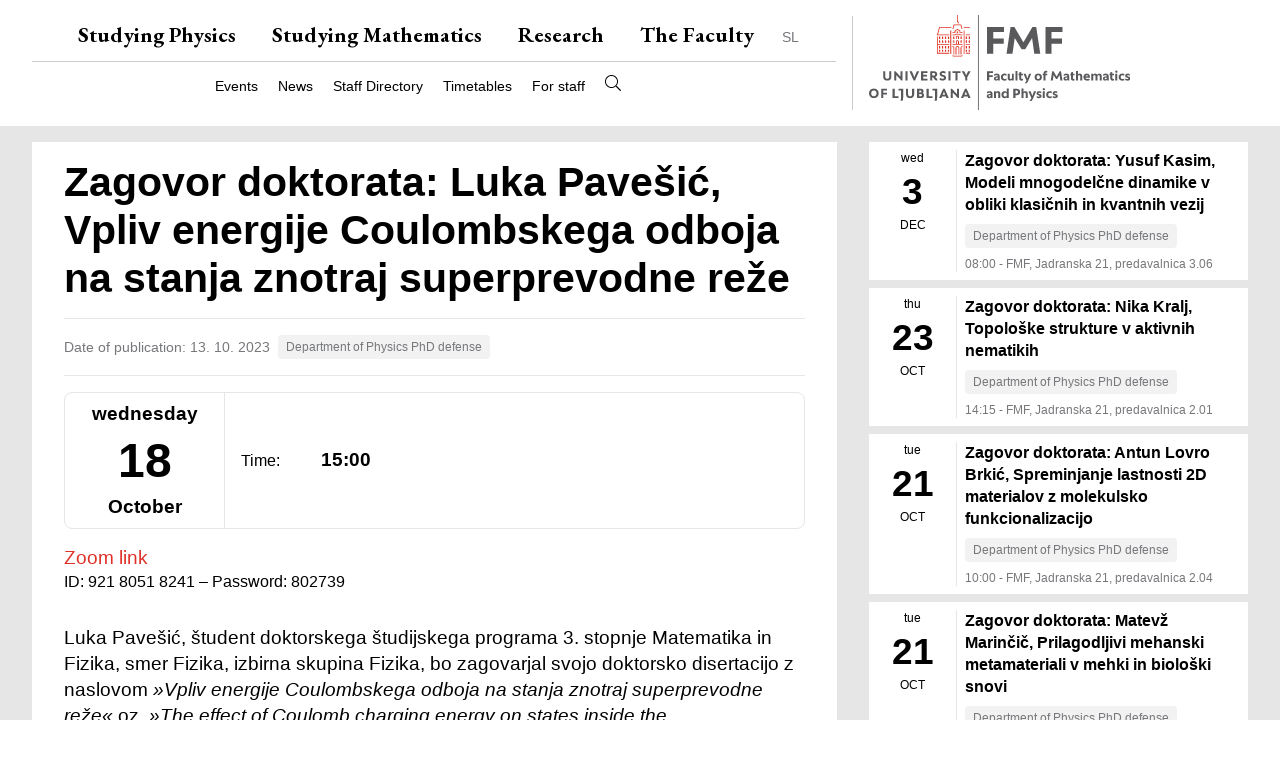

--- FILE ---
content_type: text/html; charset=utf-8
request_url: https://www.fmf.uni-lj.si/en/news/event/1186/zagovor-doktorata-luka-pavesic-vpliv-energije-coulombskega-odboja-na-stanja-znotraj-superprevodne-reze/
body_size: 5060
content:
<!DOCTYPE html>

<html lang="en">
    <head>
        <meta charset="utf-8">
        <meta name="viewport" content="width=device-width, initial-scale=1, shrink-to-fit=no">
        <meta http-equiv="X-UA-Compatible" content="IE=edge">
        <title>Zagovor doktorata: Luka Pavešić, Vpliv energije Coulombskega odboja na stanja znotraj superprevodne reže • FMF</title>

        <link rel="preconnect" href="https://fonts.googleapis.com">
        <link rel="preconnect" href="https://fonts.gstatic.com" crossorigin>
        <link href="https://fonts.googleapis.com/css2?family=EB+Garamond:ital,wght@0,400..700;1,400..700&display=swap" rel="stylesheet">

        <link rel="apple-touch-icon" sizes="57x57" href="/static/favicon/apple-icon-57x57.png">
        <link rel="apple-touch-icon" sizes="60x60" href="/static/favicon/apple-icon-60x60.png">
        <link rel="apple-touch-icon" sizes="72x72" href="/static/favicon/apple-icon-72x72.png">
        <link rel="apple-touch-icon" sizes="76x76" href="/static/favicon/apple-icon-76x76.png">
        <link rel="apple-touch-icon" sizes="114x114" href="/static/favicon/apple-icon-114x114.png">
        <link rel="apple-touch-icon" sizes="120x120" href="/static/favicon/apple-icon-120x120.png">
        <link rel="apple-touch-icon" sizes="144x144" href="/static/favicon/apple-icon-144x144.png">
        <link rel="apple-touch-icon" sizes="152x152" href="/static/favicon/apple-icon-152x152.png">
        <link rel="apple-touch-icon" sizes="180x180" href="/static/favicon/apple-icon-180x180.png">
        <link rel="icon" type="image/png" sizes="192x192" href="/static/favicon/android-icon-192x192.png">
        <link rel="icon" type="image/png" sizes="32x32" href="/static/favicon/favicon-32x32.png">
        <link rel="icon" type="image/png" sizes="96x96" href="/static/favicon/favicon-96x96.png">
        <link rel="icon" type="image/png" sizes="16x16" href="/static/favicon/favicon-16x16.png">
        <link rel="manifest" href="/static/favicon/manifest.json">
        <meta name="msapplication-TileColor" content="#ffffff">
        <meta name="msapplication-TileImage" content="/static/favicon/ms-icon-144x144.png">
        <meta name="theme-color" content="#ffffff">

        <!-- Google Tag Manager -->
        <script type="text/plain" data-category="analytics">(function(w,d,s,l,i){w[l]=w[l]||[];w[l].push({'gtm.start':
        new Date().getTime(),event:'gtm.js'});var f=d.getElementsByTagName(s)[0],
        j=d.createElement(s),dl=l!='dataLayer'?'&l='+l:'';j.async=true;j.src=
        'https://www.googletagmanager.com/gtm.js?id='+i+dl;f.parentNode.insertBefore(j,f);
        })(window,document,'script','dataLayer','GTM-5PF38R3L');</script>
        <!-- End Google Tag Manager -->

        
        <link  rel="stylesheet" href="/static/frontend/main-DWkYfcu2.css" />
<script type="module" crossorigin="" src="/static/frontend/main-BBQxdoxr.js"></script>

        
    </head>
    <body class="template--doi">
        <a href="#main-content" class="skip-to-main-content">Skip to main content</a>
        
        <main>
            <div class="columns is-gapless content__nav">
                <div class="column is-8">
                    <nav class="navbar" role="navigation" aria-label="main navigation">
                        <div class="navbar__main">
                            <a role="button" id="menu-mobile-open" class="navbar-burger burger" aria-label="menu" aria-expanded="false" data-target="menuMobile">
                                <span aria-hidden="true"></span>
                                <span aria-hidden="true"></span>
                                <span aria-hidden="true"></span>
                            </a>
                            <div class="navbar__main-items">
                            

<a class="navbar__item" href="/en/study-physics/">Studying Physics</a>
<a class="navbar__item" href="/en/study-mathematics/">Studying Mathematics</a>
<a class="navbar__item" href="/en/research/">Research</a>
<a class="navbar__item" href="/en/faculty/">The Faculty</a>


    
        
        
            
            
                <a class="navbar-item navbar__item--language" href="/sl/obvestila/dogodek/1186/zagovor-doktorata-luka-pavesic-vpliv-energije-coulombskega-odboja-na-stanja-znotraj-superprevodne-reze/" rel="alternate" hreflang="sl">SL</a>
            
        
    

    


                            </div>
                        </div>
                        <div class="navbar__tools">
                            <div class="navbar__tools-items">
                            

<a class="navbar__item" href="/en/news/calendar/">Events</a>
<a class="navbar__item" href="/en/news/">News</a>
<a class="navbar__item" href="/en/directory/">Staff Directory</a>
<a class="navbar__item" href="https://urnik.fmf.uni-lj.si/en/">Timetables</a>

<a class="navbar__item" href="/en/staff/">For staff</a>
<a class="navbar__item navbar__item--search" href="/en/search/"><img src="/static/images/search.svg" alt="Search" title="Search"></a>

                            </div>
                        </div>
                    </nav>
                </div>
                <div class="column is-4">
                    <div class="logo">
                        <a href="/en/"><img src="/static/images/fmf-logo-en.svg" alt="Faculty of Mathematics and Physics" title="Faculty of Mathematics and Physics"></a>
                    </div>
                </div>
            </div>
            <div class="content__nav-mobile" id="menuMobile">
                <a id="menu-mobile-close" class="menu-mobile-close">×</a>
                <div class="navbar__main">
                    

<a class="navbar__item" href="/en/study-physics/">Studying Physics</a>
<a class="navbar__item" href="/en/study-mathematics/">Studying Mathematics</a>
<a class="navbar__item" href="/en/research/">Research</a>
<a class="navbar__item" href="/en/faculty/">The Faculty</a>


    
        
        
            
            
                <a class="navbar-item navbar__item--language" href="/sl/obvestila/dogodek/1186/zagovor-doktorata-luka-pavesic-vpliv-energije-coulombskega-odboja-na-stanja-znotraj-superprevodne-reze/" rel="alternate" hreflang="sl">SL</a>
            
        
    

    


                </div>
                <div class="navbar__tools">
                    

<a class="navbar__item" href="/en/news/calendar/">Events</a>
<a class="navbar__item" href="/en/news/">News</a>
<a class="navbar__item" href="/en/directory/">Staff Directory</a>
<a class="navbar__item" href="https://urnik.fmf.uni-lj.si/en/">Timetables</a>

<a class="navbar__item" href="/en/staff/">For staff</a>
<a class="navbar__item navbar__item--search" href="/en/search/"><img src="/static/images/search.svg" alt="Search" title="Search"></a>

                </div>
            </div>
            
            
            <div class="columns is-gapless content__main content__main--two-col">
                <div class="column is-8">
                    <div class="content__main-body">
                        <nav class="navbar navbar--home is-hidden" role="navigation" aria-label="main navigation">
                            <div class="navbar__main">
                                <div>
                                

<a class="navbar__item" href="/en/study-physics/">Studying Physics</a>
<a class="navbar__item" href="/en/study-mathematics/">Studying Mathematics</a>
<a class="navbar__item" href="/en/research/">Research</a>
<a class="navbar__item" href="/en/faculty/">The Faculty</a>


    
        
        
            
            
                <a class="navbar-item navbar__item--language" href="/sl/obvestila/dogodek/1186/zagovor-doktorata-luka-pavesic-vpliv-energije-coulombskega-odboja-na-stanja-znotraj-superprevodne-reze/" rel="alternate" hreflang="sl">SL</a>
            
        
    

    


                                </div>
                            </div>
                            <div class="navbar__tools">
                                <div>
                                

<a class="navbar__item" href="/en/news/calendar/">Events</a>
<a class="navbar__item" href="/en/news/">News</a>
<a class="navbar__item" href="/en/directory/">Staff Directory</a>
<a class="navbar__item" href="https://urnik.fmf.uni-lj.si/en/">Timetables</a>

<a class="navbar__item" href="/en/staff/">For staff</a>
<a class="navbar__item navbar__item--search" href="/en/search/"><img src="/static/images/search.svg" alt="Search" title="Search"></a>

                                </div>
                            </div>
                        </nav>
                        <div id="main-content" class="content__main--left">
                            <div class="container">
                                
<div class="doi-container">
    <div class="news-item text-content">
        <h1>Zagovor doktorata: Luka Pavešić, Vpliv energije Coulombskega odboja na stanja znotraj superprevodne reže</h1>

        <div class="news__info">
            <div>Date of publication: 13. 10. 2023</div>
            <div class="news__item-source">Department of Physics PhD defense</div>
        </div>

        
        <div class="news__event-date-location">
            <div class="news__item-date">
                <div class="news__item-date-day">Wednesday</div>
                <div class="news__item-date-date">18</div>
                <div class="news__item-date-month">October</div>
            </div>
            <div class="news__item-time-location">
                <div>
                    <div>
                        <div class="news__item-time-location-label">Time:</div>
                        <div class="news__item-time-location-info">
                            
                            15:00
                            
                        </div>
                    </div>
                    
                    
                </div>
            </div>
        </div>
        

        
        <div class="news__event-online-app">
            <div class="news__event-online-app-link"><a href="https://uni-lj-si.zoom.us/j/92180518241?pwd=dnMvdDlMVFFRYk5oaWNhSHNCRlJEZz09">Zoom link</a></div>
            
            <div>
                ID: 921 8051 8241
                 &ndash; 
                Password: 802739
            </div>
            
        </div>
        

        

        

        
        <p>Luka Pavešić, študent doktorskega študijskega programa 3. stopnje Matematika in Fizika, smer Fizika, izbirna skupina Fizika, bo zagovarjal svojo doktorsko disertacijo z naslovom <em>»Vpliv energije Coulombskega odboja na stanja znotraj superprevodne reže«</em> oz. <em>»The effect of Coulomb charging energy on states inside the superconducting gap«</em> v sredo, 18. oktobra 2023, ob 15.00 v prostorih Fakultete za matematiko in fiziko, v Kuščerjevem seminarju na Jadranski 19.</p>
<ul>
<li>Komisija: * prof. dr. Denis Arčon (predsednik), doc. dr. Jernej Mravlje (IJS), doc. dr. Tomaž Rejec in senior researcher dr. Ramón Aguado (Instituto de Ciencia de Materiales de Madrid, Španija), prof. dr. Rok Žitko (mentor) in prof. dr. Janez Dolinšek (prodekan, vodja zagovora).</li>
</ul>
        

        

        

        


        
        
    </div>
</div>

                            </div>
                        </div>
                    </div>
                </div>
                <div class="column is-4 content__sidebar">
                    <div class="logo logo--home is-hidden">
                        <img src="/static/images/fmf-logo-home-en.svg" alt="Faculty of Mathematics and Physics" title="Faculty of Mathematics and Physics">
                    </div>
                    <div class="sidebar-container">
                    

<div class="news-sidebar-listing">
    
    

<div class="news-aggregator-listing">
    
    
    <a href="/en/news/event/2341/zagovor-doktorata-yusuf-kasim-modeli-mnogodelcne-dinamike-v-obliki-klasicnih-in-kvantnih-vezij/" class="news__item news__item--event">
        <div class="news__item-date">
            <div class="news__item-date-day">Wed</div>
            <div class="news__item-date-date">3</div>
            <div class="news__item-date-month">Dec</div>
        </div>
        <div class="news__item-title-info">
                <div class="news__item-title">Zagovor doktorata: Yusuf Kasim, Modeli mnogodelčne dinamike v obliki klasičnih in kvantnih vezij</div>
                <div><span class="news__item-source">Department of Physics PhD defense</span></div>
                <div class="news__item-location">08:00 - FMF, Jadranska 21, predavalnica 3.06</div>
        </div>
    </a>
    
    
    
    <a href="/en/news/event/2241/zagovor-doktorata-nika-kralj-topoloske-strukture-v-aktivnih-nematikih/" class="news__item news__item--event">
        <div class="news__item-date">
            <div class="news__item-date-day">Thu</div>
            <div class="news__item-date-date">23</div>
            <div class="news__item-date-month">Oct</div>
        </div>
        <div class="news__item-title-info">
                <div class="news__item-title">Zagovor doktorata: Nika Kralj, Topološke strukture v aktivnih nematikih</div>
                <div><span class="news__item-source">Department of Physics PhD defense</span></div>
                <div class="news__item-location">14:15 - FMF, Jadranska 21, predavalnica 2.01</div>
        </div>
    </a>
    
    
    
    <a href="/en/news/event/2240/zagovor-doktorata-antun-lovro-brkic-spreminjanje-lastnosti-2d-materialov-z-molekulsko-funkcionalizacijo/" class="news__item news__item--event">
        <div class="news__item-date">
            <div class="news__item-date-day">Tue</div>
            <div class="news__item-date-date">21</div>
            <div class="news__item-date-month">Oct</div>
        </div>
        <div class="news__item-title-info">
                <div class="news__item-title">Zagovor doktorata: Antun Lovro Brkić, Spreminjanje lastnosti 2D materialov z molekulsko funkcionalizacijo</div>
                <div><span class="news__item-source">Department of Physics PhD defense</span></div>
                <div class="news__item-location">10:00 - FMF, Jadranska 21, predavalnica 2.04</div>
        </div>
    </a>
    
    
    
    <a href="/en/news/event/2242/zagovor-doktorata-matevz-marincic-prilagodljivi-mehanski-metamateriali-v-mehki-in-bioloski-snovi/" class="news__item news__item--event">
        <div class="news__item-date">
            <div class="news__item-date-day">Tue</div>
            <div class="news__item-date-date">21</div>
            <div class="news__item-date-month">Oct</div>
        </div>
        <div class="news__item-title-info">
                <div class="news__item-title">Zagovor doktorata: Matevž Marinčič, Prilagodljivi mehanski metamateriali v mehki in biološki snovi</div>
                <div><span class="news__item-source">Department of Physics PhD defense</span></div>
                <div class="news__item-location">09:30 - FMF, Jadranska 19, predavalnica F7</div>
        </div>
    </a>
    
    
    
    <a href="/en/news/event/2198/zagovor-doktorata-rafal-piotr-swietek-od-kvantnega-kaosa-do-zloma-ergodicnosti-v-izoliranih-mnogodelcnih-kvantnih-sistemih/" class="news__item news__item--event">
        <div class="news__item-date">
            <div class="news__item-date-day">Thu</div>
            <div class="news__item-date-date">2</div>
            <div class="news__item-date-month">Oct</div>
        </div>
        <div class="news__item-title-info">
                <div class="news__item-title">Zagovor doktorata: Rafal Piotr Świętek, Od kvantnega kaosa do zloma ergodičnosti v izoliranih mnogodelčnih kvantnih sistemih</div>
                <div><span class="news__item-source">Department of Physics PhD defense</span></div>
                <div class="news__item-location">17:30 - FMF, Jadranska 19, F7</div>
        </div>
    </a>
    
    
</div>

    
</div>


<p><a href="/en/news/" class="button button--more">All news</a></p>

                    </div>
                </div>
            </div>
            
            
            
        </main>

        <footer>
            

<div class="container is-fluid">
    <div class="columns is-multiline is-mobile">
        <div class="column is-6-mobile is-3-tablet">
            <p>Faculty of Mathematics and Physics<br>
            Jadranska ulica 19<br>
            1000 Ljubljana</p>
            <p>+386 1 476 6500<br>
            <a href="mailto:fmf@fmf.uni-lj.si" class="email">fmf@fmf.uni-lj.si</a></p>
        </div>
        <div class="column is-6-mobile is-3-tablet">
            <ul>
                <li><a href="/en/study-physics/">Studying Physics</a></li>
                <li><a href="/en/study-mathematics/">Studying Mathematics</a></li>
                <li><a href="/en/research/">Research</a></li>
            </ul>
        </div>
        <div class="column is-6-mobile is-3-tablet">
            <ul>
                <li><a href="/en/faculty/">The Faculty</a></li>
                <li><a href="/sl/knjiznica/">Library</a></li>
                <li><a href="/sl/racunalniski-center/">IT services</a></li>
            </ul>
        </div>
        <div class="column is-6-mobile is-3-tablet">
            <ul>
                <li><a href="/en/faculty/contacts/">Contacts</a></li>
                <li><a href="/en/directory/">Staff Directory</a></li>
                
            </ul>
        </div>
    </div>
    <div class="columns is-mobile social-legal">
        <div class="column is-3 social">
            <a href="https://www.facebook.com/fmf.ul" title="FMF on Facebook" target="_blank"><img src="/static/images/facebook.svg" alt="FMF on Facebook"></a>
            <a href="https://x.com/fmf_ul" title="FMF on X" target="_blank"><img src="/static/images/x.svg" alt="FMF on X"></a>
        </div>
        <div class="column is-6 copyright">&copy; Faculty of Mathematics and Physics</div>
        <div class="column is-3 legal">
            <ul>
                <li><a href="/en/cookies/">Cookie policy</a></li>
            </ul>
            <ul>
                <li><a href="/en/privacy-policy/">Privacy policy</a>
            </ul>
            <ul>
                <li><a href="https://www.uni-lj.si/">University of Ljubljana</a></li>
            </ul>
        </div>
    </div>
</div>

        </footer>

        <script>LANGUAGE_CODE = "en"</script>
        <script src="/en/jsi18n/"></script>
        <script id="MathJax-script" async src="https://cdn.jsdelivr.net/npm/mathjax@3/es5/tex-mml-chtml.js"></script>

        

        <!-- Accessibility -->
        
        <script>
            (function(d){
            var s = d.createElement("script");
            s.setAttribute("data-position", 3);
            s.setAttribute("data-size", "small");
            s.setAttribute("data-language", "en");
            s.setAttribute("data-color", "#e9ecef");
            /* uncomment the following line to override type set via widget (1=person, 2=chair, 3=eye, 4=text)*/
            s.setAttribute("data-type", "1");
            s.setAttribute("data-account", "LEbfmSRVQw");
            s.setAttribute("src", "https://cdn.userway.org/widget.js");
            (d.body || d.head).appendChild(s);
            })(document)
        </script>
        <noscript>Please ensure Javascript is enabled for purposes of <a href="https://userway.org">website accessibility</a></noscript>
        
        <!-- /Accessibility -->

        <!-- Google Tag Manager (noscript) -->
        <noscript><iframe src="https://www.googletagmanager.com/ns.html?id=GTM-5PF38R3L"
        height="0" width="0" style="display:none;visibility:hidden"></iframe></noscript>
        <!-- End Google Tag Manager (noscript) -->

    </body>
</html>


--- FILE ---
content_type: text/css
request_url: https://www.fmf.uni-lj.si/static/frontend/main-DWkYfcu2.css
body_size: 58999
content:
@charset "UTF-8";.flatpickr-calendar{background:transparent;opacity:0;display:none;text-align:center;visibility:hidden;padding:0;-webkit-animation:none;animation:none;direction:ltr;border:0;font-size:14px;line-height:24px;border-radius:5px;position:absolute;width:307.875px;-webkit-box-sizing:border-box;box-sizing:border-box;-ms-touch-action:manipulation;touch-action:manipulation;background:#fff;-webkit-box-shadow:1px 0 0 #e6e6e6,-1px 0 0 #e6e6e6,0 1px 0 #e6e6e6,0 -1px 0 #e6e6e6,0 3px 13px rgba(0,0,0,.08);box-shadow:1px 0 #e6e6e6,-1px 0 #e6e6e6,0 1px #e6e6e6,0 -1px #e6e6e6,0 3px 13px #00000014}.flatpickr-calendar.open,.flatpickr-calendar.inline{opacity:1;max-height:640px;visibility:visible}.flatpickr-calendar.open{display:inline-block;z-index:99999}.flatpickr-calendar.animate.open{-webkit-animation:fpFadeInDown .3s cubic-bezier(.23,1,.32,1);animation:fpFadeInDown .3s cubic-bezier(.23,1,.32,1)}.flatpickr-calendar.inline{display:block;position:relative;top:2px}.flatpickr-calendar.static{position:absolute;top:calc(100% + 2px)}.flatpickr-calendar.static.open{z-index:999;display:block}.flatpickr-calendar.multiMonth .flatpickr-days .dayContainer:nth-child(n+1) .flatpickr-day.inRange:nth-child(7n+7){-webkit-box-shadow:none!important;box-shadow:none!important}.flatpickr-calendar.multiMonth .flatpickr-days .dayContainer:nth-child(n+2) .flatpickr-day.inRange:nth-child(7n+1){-webkit-box-shadow:-2px 0 0 #e6e6e6,5px 0 0 #e6e6e6;box-shadow:-2px 0 #e6e6e6,5px 0 #e6e6e6}.flatpickr-calendar .hasWeeks .dayContainer,.flatpickr-calendar .hasTime .dayContainer{border-bottom:0;border-bottom-right-radius:0;border-bottom-left-radius:0}.flatpickr-calendar .hasWeeks .dayContainer{border-left:0}.flatpickr-calendar.hasTime .flatpickr-time{height:40px;border-top:1px solid #e6e6e6}.flatpickr-calendar.noCalendar.hasTime .flatpickr-time{height:auto}.flatpickr-calendar:before,.flatpickr-calendar:after{position:absolute;display:block;pointer-events:none;border:solid transparent;content:"";height:0;width:0;left:22px}.flatpickr-calendar.rightMost:before,.flatpickr-calendar.arrowRight:before,.flatpickr-calendar.rightMost:after,.flatpickr-calendar.arrowRight:after{left:auto;right:22px}.flatpickr-calendar.arrowCenter:before,.flatpickr-calendar.arrowCenter:after{left:50%;right:50%}.flatpickr-calendar:before{border-width:5px;margin:0 -5px}.flatpickr-calendar:after{border-width:4px;margin:0 -4px}.flatpickr-calendar.arrowTop:before,.flatpickr-calendar.arrowTop:after{bottom:100%}.flatpickr-calendar.arrowTop:before{border-bottom-color:#e6e6e6}.flatpickr-calendar.arrowTop:after{border-bottom-color:#fff}.flatpickr-calendar.arrowBottom:before,.flatpickr-calendar.arrowBottom:after{top:100%}.flatpickr-calendar.arrowBottom:before{border-top-color:#e6e6e6}.flatpickr-calendar.arrowBottom:after{border-top-color:#fff}.flatpickr-calendar:focus{outline:0}.flatpickr-wrapper{position:relative;display:inline-block}.flatpickr-months{display:-webkit-box;display:-webkit-flex;display:-ms-flexbox;display:flex}.flatpickr-months .flatpickr-month{background:transparent;color:#000000e6;fill:#000000e6;height:34px;line-height:1;text-align:center;position:relative;-webkit-user-select:none;-moz-user-select:none;-ms-user-select:none;user-select:none;overflow:hidden;-webkit-box-flex:1;-webkit-flex:1;-ms-flex:1;flex:1}.flatpickr-months .flatpickr-prev-month,.flatpickr-months .flatpickr-next-month{-webkit-user-select:none;-moz-user-select:none;-ms-user-select:none;user-select:none;text-decoration:none;cursor:pointer;position:absolute;top:0;height:34px;padding:10px;z-index:3;color:#000000e6;fill:#000000e6}.flatpickr-months .flatpickr-prev-month.flatpickr-disabled,.flatpickr-months .flatpickr-next-month.flatpickr-disabled{display:none}.flatpickr-months .flatpickr-prev-month i,.flatpickr-months .flatpickr-next-month i{position:relative}.flatpickr-months .flatpickr-prev-month.flatpickr-prev-month,.flatpickr-months .flatpickr-next-month.flatpickr-prev-month{left:0}.flatpickr-months .flatpickr-prev-month.flatpickr-next-month,.flatpickr-months .flatpickr-next-month.flatpickr-next-month{right:0}.flatpickr-months .flatpickr-prev-month:hover,.flatpickr-months .flatpickr-next-month:hover{color:#959ea9}.flatpickr-months .flatpickr-prev-month:hover svg,.flatpickr-months .flatpickr-next-month:hover svg{fill:#f64747}.flatpickr-months .flatpickr-prev-month svg,.flatpickr-months .flatpickr-next-month svg{width:14px;height:14px}.flatpickr-months .flatpickr-prev-month svg path,.flatpickr-months .flatpickr-next-month svg path{-webkit-transition:fill .1s;transition:fill .1s;fill:inherit}.numInputWrapper{position:relative;height:auto}.numInputWrapper input,.numInputWrapper span{display:inline-block}.numInputWrapper input{width:100%}.numInputWrapper input::-ms-clear{display:none}.numInputWrapper input::-webkit-outer-spin-button,.numInputWrapper input::-webkit-inner-spin-button{margin:0;-webkit-appearance:none}.numInputWrapper span{position:absolute;right:0;width:14px;padding:0 4px 0 2px;height:50%;line-height:50%;opacity:0;cursor:pointer;border:1px solid rgba(57,57,57,.15);-webkit-box-sizing:border-box;box-sizing:border-box}.numInputWrapper span:hover{background:#0000001a}.numInputWrapper span:active{background:#0003}.numInputWrapper span:after{display:block;content:"";position:absolute}.numInputWrapper span.arrowUp{top:0;border-bottom:0}.numInputWrapper span.arrowUp:after{border-left:4px solid transparent;border-right:4px solid transparent;border-bottom:4px solid rgba(57,57,57,.6);top:26%}.numInputWrapper span.arrowDown{top:50%}.numInputWrapper span.arrowDown:after{border-left:4px solid transparent;border-right:4px solid transparent;border-top:4px solid rgba(57,57,57,.6);top:40%}.numInputWrapper span svg{width:inherit;height:auto}.numInputWrapper span svg path{fill:#00000080}.numInputWrapper:hover{background:#0000000d}.numInputWrapper:hover span{opacity:1}.flatpickr-current-month{font-size:135%;line-height:inherit;font-weight:300;color:inherit;position:absolute;width:75%;left:12.5%;padding:7.48px 0 0;line-height:1;height:34px;display:inline-block;text-align:center;-webkit-transform:translate3d(0px,0px,0px);transform:translateZ(0)}.flatpickr-current-month span.cur-month{font-family:inherit;font-weight:700;color:inherit;display:inline-block;margin-left:.5ch;padding:0}.flatpickr-current-month span.cur-month:hover{background:#0000000d}.flatpickr-current-month .numInputWrapper{width:6ch;width:7ch�;display:inline-block}.flatpickr-current-month .numInputWrapper span.arrowUp:after{border-bottom-color:#000000e6}.flatpickr-current-month .numInputWrapper span.arrowDown:after{border-top-color:#000000e6}.flatpickr-current-month input.cur-year{background:transparent;-webkit-box-sizing:border-box;box-sizing:border-box;color:inherit;cursor:text;padding:0 0 0 .5ch;margin:0;display:inline-block;font-size:inherit;font-family:inherit;font-weight:300;line-height:inherit;height:auto;border:0;border-radius:0;vertical-align:initial;-webkit-appearance:textfield;-moz-appearance:textfield;appearance:textfield}.flatpickr-current-month input.cur-year:focus{outline:0}.flatpickr-current-month input.cur-year[disabled],.flatpickr-current-month input.cur-year[disabled]:hover{font-size:100%;color:#00000080;background:transparent;pointer-events:none}.flatpickr-current-month .flatpickr-monthDropdown-months{appearance:menulist;background:transparent;border:none;border-radius:0;box-sizing:border-box;color:inherit;cursor:pointer;font-size:inherit;font-family:inherit;font-weight:300;height:auto;line-height:inherit;margin:-1px 0 0;outline:none;padding:0 0 0 .5ch;position:relative;vertical-align:initial;-webkit-box-sizing:border-box;-webkit-appearance:menulist;-moz-appearance:menulist;width:auto}.flatpickr-current-month .flatpickr-monthDropdown-months:focus,.flatpickr-current-month .flatpickr-monthDropdown-months:active{outline:none}.flatpickr-current-month .flatpickr-monthDropdown-months:hover{background:#0000000d}.flatpickr-current-month .flatpickr-monthDropdown-months .flatpickr-monthDropdown-month{background-color:transparent;outline:none;padding:0}.flatpickr-weekdays{background:transparent;text-align:center;overflow:hidden;width:100%;display:-webkit-box;display:-webkit-flex;display:-ms-flexbox;display:flex;-webkit-box-align:center;-webkit-align-items:center;-ms-flex-align:center;align-items:center;height:28px}.flatpickr-weekdays .flatpickr-weekdaycontainer{display:-webkit-box;display:-webkit-flex;display:-ms-flexbox;display:flex;-webkit-box-flex:1;-webkit-flex:1;-ms-flex:1;flex:1}span.flatpickr-weekday{cursor:default;font-size:90%;background:transparent;color:#0000008a;line-height:1;margin:0;text-align:center;display:block;-webkit-box-flex:1;-webkit-flex:1;-ms-flex:1;flex:1;font-weight:bolder}.dayContainer,.flatpickr-weeks{padding:1px 0 0}.flatpickr-days{position:relative;overflow:hidden;display:-webkit-box;display:-webkit-flex;display:-ms-flexbox;display:flex;-webkit-box-align:start;-webkit-align-items:flex-start;-ms-flex-align:start;align-items:flex-start;width:307.875px}.flatpickr-days:focus{outline:0}.dayContainer{padding:0;outline:0;text-align:left;width:307.875px;min-width:307.875px;max-width:307.875px;-webkit-box-sizing:border-box;box-sizing:border-box;display:inline-block;display:-ms-flexbox;display:-webkit-box;display:-webkit-flex;display:flex;-webkit-flex-wrap:wrap;flex-wrap:wrap;-ms-flex-wrap:wrap;-ms-flex-pack:justify;-webkit-justify-content:space-around;justify-content:space-around;-webkit-transform:translate3d(0px,0px,0px);transform:translateZ(0);opacity:1}.dayContainer+.dayContainer{-webkit-box-shadow:-1px 0 0 #e6e6e6;box-shadow:-1px 0 #e6e6e6}.flatpickr-day{background:none;border:1px solid transparent;border-radius:150px;-webkit-box-sizing:border-box;box-sizing:border-box;color:#393939;cursor:pointer;font-weight:400;width:14.2857143%;-webkit-flex-basis:14.2857143%;-ms-flex-preferred-size:14.2857143%;flex-basis:14.2857143%;max-width:39px;height:39px;line-height:39px;margin:0;display:inline-block;position:relative;-webkit-box-pack:center;-webkit-justify-content:center;-ms-flex-pack:center;justify-content:center;text-align:center}.flatpickr-day.inRange,.flatpickr-day.prevMonthDay.inRange,.flatpickr-day.nextMonthDay.inRange,.flatpickr-day.today.inRange,.flatpickr-day.prevMonthDay.today.inRange,.flatpickr-day.nextMonthDay.today.inRange,.flatpickr-day:hover,.flatpickr-day.prevMonthDay:hover,.flatpickr-day.nextMonthDay:hover,.flatpickr-day:focus,.flatpickr-day.prevMonthDay:focus,.flatpickr-day.nextMonthDay:focus{cursor:pointer;outline:0;background:#e6e6e6;border-color:#e6e6e6}.flatpickr-day.today{border-color:#959ea9}.flatpickr-day.today:hover,.flatpickr-day.today:focus{border-color:#959ea9;background:#959ea9;color:#fff}.flatpickr-day.selected,.flatpickr-day.startRange,.flatpickr-day.endRange,.flatpickr-day.selected.inRange,.flatpickr-day.startRange.inRange,.flatpickr-day.endRange.inRange,.flatpickr-day.selected:focus,.flatpickr-day.startRange:focus,.flatpickr-day.endRange:focus,.flatpickr-day.selected:hover,.flatpickr-day.startRange:hover,.flatpickr-day.endRange:hover,.flatpickr-day.selected.prevMonthDay,.flatpickr-day.startRange.prevMonthDay,.flatpickr-day.endRange.prevMonthDay,.flatpickr-day.selected.nextMonthDay,.flatpickr-day.startRange.nextMonthDay,.flatpickr-day.endRange.nextMonthDay{background:#569ff7;-webkit-box-shadow:none;box-shadow:none;color:#fff;border-color:#569ff7}.flatpickr-day.selected.startRange,.flatpickr-day.startRange.startRange,.flatpickr-day.endRange.startRange{border-radius:50px 0 0 50px}.flatpickr-day.selected.endRange,.flatpickr-day.startRange.endRange,.flatpickr-day.endRange.endRange{border-radius:0 50px 50px 0}.flatpickr-day.selected.startRange+.endRange:not(:nth-child(7n+1)),.flatpickr-day.startRange.startRange+.endRange:not(:nth-child(7n+1)),.flatpickr-day.endRange.startRange+.endRange:not(:nth-child(7n+1)){-webkit-box-shadow:-10px 0 0 #569ff7;box-shadow:-10px 0 #569ff7}.flatpickr-day.selected.startRange.endRange,.flatpickr-day.startRange.startRange.endRange,.flatpickr-day.endRange.startRange.endRange{border-radius:50px}.flatpickr-day.inRange{border-radius:0;-webkit-box-shadow:-5px 0 0 #e6e6e6,5px 0 0 #e6e6e6;box-shadow:-5px 0 #e6e6e6,5px 0 #e6e6e6}.flatpickr-day.flatpickr-disabled,.flatpickr-day.flatpickr-disabled:hover,.flatpickr-day.prevMonthDay,.flatpickr-day.nextMonthDay,.flatpickr-day.notAllowed,.flatpickr-day.notAllowed.prevMonthDay,.flatpickr-day.notAllowed.nextMonthDay{color:#3939394d;background:transparent;border-color:transparent;cursor:default}.flatpickr-day.flatpickr-disabled,.flatpickr-day.flatpickr-disabled:hover{cursor:not-allowed;color:#3939391a}.flatpickr-day.week.selected{border-radius:0;-webkit-box-shadow:-5px 0 0 #569ff7,5px 0 0 #569ff7;box-shadow:-5px 0 #569ff7,5px 0 #569ff7}.flatpickr-day.hidden{visibility:hidden}.rangeMode .flatpickr-day{margin-top:1px}.flatpickr-weekwrapper{float:left}.flatpickr-weekwrapper .flatpickr-weeks{padding:0 12px;-webkit-box-shadow:1px 0 0 #e6e6e6;box-shadow:1px 0 #e6e6e6}.flatpickr-weekwrapper .flatpickr-weekday{float:none;width:100%;line-height:28px}.flatpickr-weekwrapper span.flatpickr-day,.flatpickr-weekwrapper span.flatpickr-day:hover{display:block;width:100%;max-width:none;color:#3939394d;background:transparent;cursor:default;border:none}.flatpickr-innerContainer{display:block;display:-webkit-box;display:-webkit-flex;display:-ms-flexbox;display:flex;-webkit-box-sizing:border-box;box-sizing:border-box;overflow:hidden}.flatpickr-rContainer{display:inline-block;padding:0;-webkit-box-sizing:border-box;box-sizing:border-box}.flatpickr-time{text-align:center;outline:0;display:block;height:0;line-height:40px;max-height:40px;-webkit-box-sizing:border-box;box-sizing:border-box;overflow:hidden;display:-webkit-box;display:-webkit-flex;display:-ms-flexbox;display:flex}.flatpickr-time:after{content:"";display:table;clear:both}.flatpickr-time .numInputWrapper{-webkit-box-flex:1;-webkit-flex:1;-ms-flex:1;flex:1;width:40%;height:40px;float:left}.flatpickr-time .numInputWrapper span.arrowUp:after{border-bottom-color:#393939}.flatpickr-time .numInputWrapper span.arrowDown:after{border-top-color:#393939}.flatpickr-time.hasSeconds .numInputWrapper{width:26%}.flatpickr-time.time24hr .numInputWrapper{width:49%}.flatpickr-time input{background:transparent;-webkit-box-shadow:none;box-shadow:none;border:0;border-radius:0;text-align:center;margin:0;padding:0;height:inherit;line-height:inherit;color:#393939;font-size:14px;position:relative;-webkit-box-sizing:border-box;box-sizing:border-box;-webkit-appearance:textfield;-moz-appearance:textfield;appearance:textfield}.flatpickr-time input.flatpickr-hour{font-weight:700}.flatpickr-time input.flatpickr-minute,.flatpickr-time input.flatpickr-second{font-weight:400}.flatpickr-time input:focus{outline:0;border:0}.flatpickr-time .flatpickr-time-separator,.flatpickr-time .flatpickr-am-pm{height:inherit;float:left;line-height:inherit;color:#393939;font-weight:700;width:2%;-webkit-user-select:none;-moz-user-select:none;-ms-user-select:none;user-select:none;-webkit-align-self:center;-ms-flex-item-align:center;align-self:center}.flatpickr-time .flatpickr-am-pm{outline:0;width:18%;cursor:pointer;text-align:center;font-weight:400}.flatpickr-time input:hover,.flatpickr-time .flatpickr-am-pm:hover,.flatpickr-time input:focus,.flatpickr-time .flatpickr-am-pm:focus{background:#eee}.flatpickr-input[readonly]{cursor:pointer}@-webkit-keyframes fpFadeInDown{0%{opacity:0;-webkit-transform:translate3d(0,-20px,0);transform:translate3d(0,-20px,0)}to{opacity:1;-webkit-transform:translate3d(0,0,0);transform:translateZ(0)}}@keyframes fpFadeInDown{0%{opacity:0;-webkit-transform:translate3d(0,-20px,0);transform:translate3d(0,-20px,0)}to{opacity:1;-webkit-transform:translate3d(0,0,0);transform:translateZ(0)}}.CodeMirror{font-family:monospace;height:300px;color:#000;direction:ltr}.CodeMirror-lines{padding:4px 0}.CodeMirror pre.CodeMirror-line,.CodeMirror pre.CodeMirror-line-like{padding:0 4px}.CodeMirror-scrollbar-filler,.CodeMirror-gutter-filler{background-color:#fff}.CodeMirror-gutters{border-right:1px solid #ddd;background-color:#f7f7f7;white-space:nowrap}.CodeMirror-linenumber{padding:0 3px 0 5px;min-width:20px;text-align:right;color:#999;white-space:nowrap}.CodeMirror-guttermarker{color:#000}.CodeMirror-guttermarker-subtle{color:#999}.CodeMirror-cursor{border-left:1px solid black;border-right:none;width:0}.CodeMirror div.CodeMirror-secondarycursor{border-left:1px solid silver}.cm-fat-cursor .CodeMirror-cursor{width:auto;border:0!important;background:#7e7}.cm-fat-cursor div.CodeMirror-cursors{z-index:1}.cm-fat-cursor .CodeMirror-line::selection,.cm-fat-cursor .CodeMirror-line>span::selection,.cm-fat-cursor .CodeMirror-line>span>span::selection{background:transparent}.cm-fat-cursor .CodeMirror-line::-moz-selection,.cm-fat-cursor .CodeMirror-line>span::-moz-selection,.cm-fat-cursor .CodeMirror-line>span>span::-moz-selection{background:transparent}.cm-fat-cursor{caret-color:transparent}@-moz-keyframes blink{50%{background-color:transparent}}@-webkit-keyframes blink{50%{background-color:transparent}}@keyframes blink{50%{background-color:transparent}}.cm-tab{display:inline-block;text-decoration:inherit}.CodeMirror-rulers{position:absolute;left:0;right:0;top:-50px;bottom:0;overflow:hidden}.CodeMirror-ruler{border-left:1px solid #ccc;top:0;bottom:0;position:absolute}.cm-s-default .cm-header{color:#00f}.cm-s-default .cm-quote{color:#090}.cm-negative{color:#d44}.cm-positive{color:#292}.cm-header,.cm-strong{font-weight:700}.cm-em{font-style:italic}.cm-link{text-decoration:underline}.cm-strikethrough{text-decoration:line-through}.cm-s-default .cm-keyword{color:#708}.cm-s-default .cm-atom{color:#219}.cm-s-default .cm-number{color:#164}.cm-s-default .cm-def{color:#00f}.cm-s-default .cm-variable-2{color:#05a}.cm-s-default .cm-variable-3,.cm-s-default .cm-type{color:#085}.cm-s-default .cm-comment{color:#a50}.cm-s-default .cm-string{color:#a11}.cm-s-default .cm-string-2{color:#f50}.cm-s-default .cm-meta,.cm-s-default .cm-qualifier{color:#555}.cm-s-default .cm-builtin{color:#30a}.cm-s-default .cm-bracket{color:#997}.cm-s-default .cm-tag{color:#170}.cm-s-default .cm-attribute{color:#00c}.cm-s-default .cm-hr{color:#999}.cm-s-default .cm-link{color:#00c}.cm-s-default .cm-error,.cm-invalidchar{color:red}.CodeMirror-composing{border-bottom:2px solid}div.CodeMirror span.CodeMirror-matchingbracket{color:#0b0}div.CodeMirror span.CodeMirror-nonmatchingbracket{color:#a22}.CodeMirror-matchingtag{background:#ff96004d}.CodeMirror-activeline-background{background:#e8f2ff}.CodeMirror{position:relative;overflow:hidden;background:#fff}.CodeMirror-scroll{overflow:scroll!important;margin-bottom:-50px;margin-right:-50px;padding-bottom:50px;height:100%;outline:none;position:relative;z-index:0}.CodeMirror-sizer{position:relative;border-right:50px solid transparent}.CodeMirror-vscrollbar,.CodeMirror-hscrollbar,.CodeMirror-scrollbar-filler,.CodeMirror-gutter-filler{position:absolute;z-index:6;display:none;outline:none}.CodeMirror-vscrollbar{right:0;top:0;overflow-x:hidden;overflow-y:scroll}.CodeMirror-hscrollbar{bottom:0;left:0;overflow-y:hidden;overflow-x:scroll}.CodeMirror-scrollbar-filler{right:0;bottom:0}.CodeMirror-gutter-filler{left:0;bottom:0}.CodeMirror-gutters{position:absolute;left:0;top:0;min-height:100%;z-index:3}.CodeMirror-gutter{white-space:normal;height:100%;display:inline-block;vertical-align:top;margin-bottom:-50px}.CodeMirror-gutter-wrapper{position:absolute;z-index:4;background:none!important;border:none!important}.CodeMirror-gutter-background{position:absolute;top:0;bottom:0;z-index:4}.CodeMirror-gutter-elt{position:absolute;cursor:default;z-index:4}.CodeMirror-gutter-wrapper ::selection{background-color:transparent}.CodeMirror-gutter-wrapper ::-moz-selection{background-color:transparent}.CodeMirror-lines{cursor:text;min-height:1px}.CodeMirror pre.CodeMirror-line,.CodeMirror pre.CodeMirror-line-like{-moz-border-radius:0;-webkit-border-radius:0;border-radius:0;border-width:0;background:transparent;font-family:inherit;font-size:inherit;margin:0;white-space:pre;word-wrap:normal;line-height:inherit;color:inherit;z-index:2;position:relative;overflow:visible;-webkit-tap-highlight-color:transparent;-webkit-font-variant-ligatures:contextual;font-variant-ligatures:contextual}.CodeMirror-wrap pre.CodeMirror-line,.CodeMirror-wrap pre.CodeMirror-line-like{word-wrap:break-word;white-space:pre-wrap;word-break:normal}.CodeMirror-linebackground{position:absolute;left:0;right:0;top:0;bottom:0;z-index:0}.CodeMirror-linewidget{position:relative;z-index:2;padding:.1px}.CodeMirror-code{outline:none}.CodeMirror-scroll,.CodeMirror-sizer,.CodeMirror-gutter,.CodeMirror-gutters,.CodeMirror-linenumber{-moz-box-sizing:content-box;box-sizing:content-box}.CodeMirror-measure{position:absolute;width:100%;height:0;overflow:hidden;visibility:hidden}.CodeMirror-cursor{position:absolute;pointer-events:none}.CodeMirror-measure pre{position:static}div.CodeMirror-cursors{visibility:hidden;position:relative;z-index:3}div.CodeMirror-dragcursors,.CodeMirror-focused div.CodeMirror-cursors{visibility:visible}.CodeMirror-selected{background:#d9d9d9}.CodeMirror-focused .CodeMirror-selected{background:#d7d4f0}.CodeMirror-crosshair{cursor:crosshair}.CodeMirror-line::selection,.CodeMirror-line>span::selection,.CodeMirror-line>span>span::selection{background:#d7d4f0}.CodeMirror-line::-moz-selection,.CodeMirror-line>span::-moz-selection,.CodeMirror-line>span>span::-moz-selection{background:#d7d4f0}.cm-searching{background-color:#ffa;background-color:#ff06}.cm-force-border{padding-right:.1px}@media print{.CodeMirror div.CodeMirror-cursors{visibility:hidden}}.cm-tab-wrap-hack:after{content:""}span.CodeMirror-selectedtext{background:none}.EasyMDEContainer{display:block}.CodeMirror-rtl pre{direction:rtl}.EasyMDEContainer.sided--no-fullscreen{display:flex;flex-direction:row;flex-wrap:wrap}.EasyMDEContainer .CodeMirror{box-sizing:border-box;height:auto;border:1px solid #ced4da;border-bottom-left-radius:4px;border-bottom-right-radius:4px;padding:10px;font:inherit;z-index:0;word-wrap:break-word}.EasyMDEContainer .CodeMirror-scroll{cursor:text}.EasyMDEContainer .CodeMirror-fullscreen{background:#fff;position:fixed!important;top:50px;left:0;right:0;bottom:0;height:auto;z-index:8;border-right:none!important;border-bottom-right-radius:0!important}.EasyMDEContainer .CodeMirror-sided{width:50%!important}.EasyMDEContainer.sided--no-fullscreen .CodeMirror-sided{border-right:none!important;border-bottom-right-radius:0;position:relative;flex:1 1 auto}.EasyMDEContainer .CodeMirror-placeholder{opacity:.5}.EasyMDEContainer .CodeMirror-focused .CodeMirror-selected{background:#d9d9d9}.editor-toolbar{position:relative;-webkit-user-select:none;-moz-user-select:none;-ms-user-select:none;-o-user-select:none;user-select:none;padding:9px 10px;border-top:1px solid #ced4da;border-left:1px solid #ced4da;border-right:1px solid #ced4da;border-top-left-radius:4px;border-top-right-radius:4px}.editor-toolbar.fullscreen{width:100%;height:50px;padding-top:10px;padding-bottom:10px;box-sizing:border-box;background:#fff;border:0;position:fixed;top:0;left:0;opacity:1;z-index:9}.editor-toolbar.fullscreen:before{width:20px;height:50px;background:-moz-linear-gradient(left,rgba(255,255,255,1) 0%,rgba(255,255,255,0) 100%);background:-webkit-gradient(linear,left top,right top,color-stop(0%,rgba(255,255,255,1)),color-stop(100%,rgba(255,255,255,0)));background:-webkit-linear-gradient(left,rgba(255,255,255,1) 0%,rgba(255,255,255,0) 100%);background:-o-linear-gradient(left,rgba(255,255,255,1) 0%,rgba(255,255,255,0) 100%);background:-ms-linear-gradient(left,rgba(255,255,255,1) 0%,rgba(255,255,255,0) 100%);background:linear-gradient(to right,#fff,#fff0);position:fixed;top:0;left:0;margin:0;padding:0}.editor-toolbar.fullscreen:after{width:20px;height:50px;background:-moz-linear-gradient(left,rgba(255,255,255,0) 0%,rgba(255,255,255,1) 100%);background:-webkit-gradient(linear,left top,right top,color-stop(0%,rgba(255,255,255,0)),color-stop(100%,rgba(255,255,255,1)));background:-webkit-linear-gradient(left,rgba(255,255,255,0) 0%,rgba(255,255,255,1) 100%);background:-o-linear-gradient(left,rgba(255,255,255,0) 0%,rgba(255,255,255,1) 100%);background:-ms-linear-gradient(left,rgba(255,255,255,0) 0%,rgba(255,255,255,1) 100%);background:linear-gradient(to right,#fff0,#fff);position:fixed;top:0;right:0;margin:0;padding:0}.EasyMDEContainer.sided--no-fullscreen .editor-toolbar{width:100%}.editor-toolbar button,.editor-toolbar .easymde-dropdown{background:transparent;display:inline-block;text-align:center;text-decoration:none!important;height:30px;margin:0;padding:0;border:1px solid transparent;border-radius:3px;cursor:pointer}.editor-toolbar button{font-weight:700;min-width:30px;padding:0 6px;white-space:nowrap}.editor-toolbar button.active,.editor-toolbar button:hover{background:#fcfcfc;border-color:#95a5a6}.editor-toolbar i.separator{display:inline-block;width:0;border-left:1px solid #d9d9d9;border-right:1px solid #fff;color:transparent;text-indent:-10px;margin:0 6px}.editor-toolbar button:after{font-family:Arial,Helvetica Neue,Helvetica,sans-serif;font-size:65%;vertical-align:text-bottom;position:relative;top:2px}.editor-toolbar button.heading-1:after{content:"1"}.editor-toolbar button.heading-2:after{content:"2"}.editor-toolbar button.heading-3:after{content:"3"}.editor-toolbar button.heading-bigger:after{content:"▲"}.editor-toolbar button.heading-smaller:after{content:"▼"}.editor-toolbar.disabled-for-preview button:not(.no-disable){opacity:.6;pointer-events:none}@media only screen and (max-width: 700px){.editor-toolbar i.no-mobile{display:none}}.editor-statusbar{padding:8px 10px;font-size:12px;color:#959694;text-align:right}.EasyMDEContainer.sided--no-fullscreen .editor-statusbar{width:100%}.editor-statusbar span{display:inline-block;min-width:4em;margin-left:1em}.editor-statusbar .lines:before{content:"lines: "}.editor-statusbar .words:before{content:"words: "}.editor-statusbar .characters:before{content:"characters: "}.editor-preview-full{position:absolute;width:100%;height:100%;top:0;left:0;z-index:7;overflow:auto;display:none;box-sizing:border-box}.editor-preview-side{position:fixed;bottom:0;width:50%;top:50px;right:0;z-index:9;overflow:auto;display:none;box-sizing:border-box;border:1px solid #ddd;word-wrap:break-word}.editor-preview-active-side{display:block}.EasyMDEContainer.sided--no-fullscreen .editor-preview-active-side{flex:1 1 auto;height:auto;position:static}.editor-preview-active{display:block}.editor-preview{padding:10px;background:#fafafa}.editor-preview>p{margin-top:0}.editor-preview pre{background:#eee;margin-bottom:10px}.editor-preview table td,.editor-preview table th{border:1px solid #ddd;padding:5px}.cm-s-easymde .cm-tag{color:#63a35c}.cm-s-easymde .cm-attribute{color:#795da3}.cm-s-easymde .cm-string{color:#183691}.cm-s-easymde .cm-header-1{font-size:calc(1.375rem + 1.5vw)}.cm-s-easymde .cm-header-2{font-size:calc(1.325rem + .9vw)}.cm-s-easymde .cm-header-3{font-size:calc(1.3rem + .6vw)}.cm-s-easymde .cm-header-4{font-size:calc(1.275rem + .3vw)}.cm-s-easymde .cm-header-5{font-size:1.25rem}.cm-s-easymde .cm-header-6{font-size:1rem}.cm-s-easymde .cm-header-1,.cm-s-easymde .cm-header-2,.cm-s-easymde .cm-header-3,.cm-s-easymde .cm-header-4,.cm-s-easymde .cm-header-5,.cm-s-easymde .cm-header-6{margin-bottom:.5rem;line-height:1.2}.cm-s-easymde .cm-comment{background:#0000000d;border-radius:2px}.cm-s-easymde .cm-link{color:#7f8c8d}.cm-s-easymde .cm-url{color:#aab2b3}.cm-s-easymde .cm-quote{color:#7f8c8d;font-style:italic}.editor-toolbar .easymde-dropdown{position:relative;background:linear-gradient(to bottom right,#fff,#fff 84%,#333 50%,#333);border-radius:0;border:1px solid #fff}.editor-toolbar .easymde-dropdown:hover{background:linear-gradient(to bottom right,#fff,#fff 84%,#333 50%,#333)}.easymde-dropdown-content{display:block;visibility:hidden;position:absolute;background-color:#f9f9f9;box-shadow:0 8px 16px #0003;padding:8px;z-index:2;top:30px}.easymde-dropdown:active .easymde-dropdown-content,.easymde-dropdown:focus .easymde-dropdown-content,.easymde-dropdown:focus-within .easymde-dropdown-content{visibility:visible}.easymde-dropdown-content button{display:block}span[data-img-src]:after{content:"";background-image:var(--bg-image);display:block;max-height:100%;max-width:100%;background-size:contain;height:0;padding-top:var(--height);width:var(--width);background-repeat:no-repeat}.CodeMirror .cm-spell-error:not(.cm-url):not(.cm-comment):not(.cm-tag):not(.cm-word){background:#ff000026}#cc-main{background:transparent;color:var(--cc-primary-color);font-family:var(--cc-font-family);font-size:16px;font-weight:400;-webkit-font-smoothing:antialiased;-moz-osx-font-smoothing:grayscale;line-height:1.15;position:relative;text-rendering:optimizeLegibility;-webkit-text-size-adjust:100%;position:fixed;z-index:var(--cc-z-index)}#cc-main :after,#cc-main :before,#cc-main a,#cc-main button,#cc-main div,#cc-main h2,#cc-main input,#cc-main p,#cc-main span{all:unset;box-sizing:border-box}#cc-main .pm__badge,#cc-main button{all:initial;box-sizing:border-box;color:unset;visibility:unset}#cc-main .pm__badge,#cc-main a,#cc-main button,#cc-main input{-webkit-appearance:none;-moz-appearance:none;appearance:none;cursor:pointer;font-family:inherit;font-size:100%;line-height:normal;margin:0;outline:revert;outline-offset:2px;overflow:hidden}#cc-main table,#cc-main tbody,#cc-main td,#cc-main th,#cc-main thead,#cc-main tr{all:revert;color:inherit;font-family:inherit;font-size:inherit;font-weight:inherit}:root{--cc-font-family:-apple-system,BlinkMacSystemFont,"Segoe UI",Roboto,Helvetica,Arial,sans-serif,"Apple Color Emoji","Segoe UI Emoji","Segoe UI Symbol";--cc-modal-border-radius:.5rem;--cc-btn-border-radius:.4rem;--cc-modal-transition-duration:.25s;--cc-link-color:var(--cc-btn-primary-bg);--cc-modal-margin:1rem;--cc-z-index:2147483647;--cc-bg:#fff;--cc-primary-color:#2c2f31;--cc-secondary-color:#5e6266;--cc-btn-primary-bg:#30363c;--cc-btn-primary-color:#fff;--cc-btn-primary-border-color:var(--cc-btn-primary-bg);--cc-btn-primary-hover-bg:#000;--cc-btn-primary-hover-color:#fff;--cc-btn-primary-hover-border-color:var(--cc-btn-primary-hover-bg);--cc-btn-secondary-bg:#eaeff2;--cc-btn-secondary-color:var(--cc-primary-color);--cc-btn-secondary-border-color:var(--cc-btn-secondary-bg);--cc-btn-secondary-hover-bg:#d4dae0;--cc-btn-secondary-hover-color:#000;--cc-btn-secondary-hover-border-color:#d4dae0;--cc-separator-border-color:#f0f4f7;--cc-toggle-on-bg:var(--cc-btn-primary-bg);--cc-toggle-off-bg:#667481;--cc-toggle-on-knob-bg:#fff;--cc-toggle-off-knob-bg:var(--cc-toggle-on-knob-bg);--cc-toggle-enabled-icon-color:var(--cc-bg);--cc-toggle-disabled-icon-color:var(--cc-bg);--cc-toggle-readonly-bg:#d5dee2;--cc-toggle-readonly-knob-bg:#fff;--cc-toggle-readonly-knob-icon-color:var(--cc-toggle-readonly-bg);--cc-section-category-border:var(--cc-cookie-category-block-bg);--cc-cookie-category-block-bg:#f0f4f7;--cc-cookie-category-block-border:#f0f4f7;--cc-cookie-category-block-hover-bg:#e9eff4;--cc-cookie-category-block-hover-border:#e9eff4;--cc-cookie-category-expanded-block-bg:transparent;--cc-cookie-category-expanded-block-hover-bg:#dee4e9;--cc-overlay-bg:rgba(0,0,0,.65);--cc-webkit-scrollbar-bg:var(--cc-section-category-border);--cc-webkit-scrollbar-hover-bg:var(--cc-btn-primary-hover-bg);--cc-footer-bg:var(--cc-btn-secondary-bg);--cc-footer-color:var(--cc-secondary-color);--cc-footer-border-color:#e4eaed;--cc-pm-toggle-border-radius:4em}#cc-main.cc--rtl{direction:rtl}#cc-main .cm__title,#cc-main a,#cc-main b,#cc-main em,#cc-main strong{font-weight:600}#cc-main button>span{pointer-events:none}#cc-main .cc__link,#cc-main a{background-image:linear-gradient(currentColor,currentColor);background-position:0 100%;background-repeat:no-repeat;background-size:0 1px;font-weight:600;position:relative;transition:background-size .25s,color .25s ease}#cc-main .cc__link:hover,#cc-main a:hover{background-size:100% 1px;color:var(--cc-primary-color)}#cc-main .cc__link{color:var(--cc-link-color)}#cc-main .cm__desc,#cc-main .pm__body{overscroll-behavior:auto contain;scrollbar-width:thin}@media screen and (min-width:640px){#cc-main ::-webkit-scrollbar,#cc-main ::-webkit-scrollbar-thumb,#cc-main ::-webkit-scrollbar-track{all:revert}#cc-main ::-webkit-scrollbar-thumb{-webkit-background-clip:padding-box;background-clip:padding-box;background:var(--cc-toggle-readonly-bg);border:.25rem solid var(--cc-bg);border-radius:1rem}#cc-main ::-webkit-scrollbar-thumb:hover{background:var(--cc-toggle-off-bg)}#cc-main ::-webkit-scrollbar{background:transparent;width:12px}}html.disable--interaction.show--consent,html.disable--interaction.show--consent body{height:auto!important;overflow:hidden!important}@media (prefers-reduced-motion){#cc-main{--cc-modal-transition-duration:0s}}.cc--darkmode{--cc-bg:#161a1c;--cc-primary-color:#ebf3f6;--cc-secondary-color:#aebbc5;--cc-btn-primary-bg:#c2d0e0;--cc-btn-primary-color:var(--cc-bg);--cc-btn-primary-border-color:var(--cc-btn-primary-bg);--cc-btn-primary-hover-bg:#98a7b6;--cc-btn-primary-hover-color:#000;--cc-btn-primary-hover-border-color:var(--cc-btn-primary-hover-bg);--cc-btn-secondary-bg:#242c31;--cc-btn-secondary-color:var(--cc-primary-color);--cc-btn-secondary-border-color:var(--cc-btn-secondary-bg);--cc-btn-secondary-hover-bg:#353d43;--cc-btn-secondary-hover-color:#fff;--cc-btn-secondary-hover-border-color:var(--cc-btn-secondary-hover-bg);--cc-separator-border-color:#222a30;--cc-toggle-on-bg:var(--cc-btn-primary-bg);--cc-toggle-off-bg:#525f6b;--cc-toggle-on-knob-bg:var(--cc-btn-primary-color);--cc-toggle-off-knob-bg:var(--cc-btn-primary-color);--cc-toggle-enabled-icon-color:var(--cc-btn-primary-color);--cc-toggle-disabled-icon-color:var(--cc-btn-primary-color);--cc-toggle-readonly-bg:#343e45;--cc-toggle-readonly-knob-bg:#5f6b72;--cc-toggle-readonly-knob-icon-color:var(--cc-toggle-readonly-bg);--cc-section-category-border:#1e2428;--cc-cookie-category-block-bg:#1e2428;--cc-cookie-category-block-border:var(--cc-section-category-border);--cc-cookie-category-block-hover-bg:#242c31;--cc-cookie-category-block-hover-border:#232a2f;--cc-cookie-category-expanded-block-bg:transparent;--cc-cookie-category-expanded-block-hover-bg:var(--cc-toggle-readonly-bg);--cc-overlay-bg:rgba(0,0,0,.65);--cc-webkit-scrollbar-bg:var(--cc-section-category-border);--cc-webkit-scrollbar-hover-bg:var(--cc-btn-primary-hover-bg);--cc-footer-bg:#0c0e0f;--cc-footer-color:var(--cc-secondary-color);--cc-footer-border-color:#060809}.cc--darkmode #cc-main{color-scheme:dark}#cc-main .cm{background:var(--cc-bg);border-radius:var(--cc-modal-border-radius);box-shadow:0 .625em 1.875em #0000024d;display:flex;flex-direction:column;max-width:24rem;opacity:0;overflow:hidden;position:fixed;transform:translateY(1.6em);visibility:hidden;z-index:1}#cc-main .cm--top{top:var(--cc-modal-margin)}#cc-main .cm--middle{top:50%;transform:translateY(calc(-50% + 1.6em))}#cc-main .cm--bottom{bottom:var(--cc-modal-margin)}#cc-main .cm--center{left:var(--cc-modal-margin);margin:0 auto;right:var(--cc-modal-margin);width:unset}#cc-main .cm--left{left:var(--cc-modal-margin);margin-right:var(--cc-modal-margin)}#cc-main .cm--right{margin-left:var(--cc-modal-margin);right:var(--cc-modal-margin)}#cc-main .cm__body{display:flex;flex-direction:column;justify-content:space-between;position:relative}#cc-main .cm__btns,#cc-main .cm__links{padding:1rem 1.3rem;width:unset}#cc-main .cm__texts{display:flex;flex:1;flex-direction:column;justify-content:center;padding:1rem 0 0}#cc-main .cm__desc,#cc-main .cm__title{padding:0 1.3rem}#cc-main .cm__title{font-size:1.05em}#cc-main .cm__title+.cm__desc{margin-top:1.1em}#cc-main .cm__desc{color:var(--cc-secondary-color);font-size:.9em;line-height:1.5;max-height:40vh;overflow-x:visible;overflow-y:auto;padding-bottom:1em}#cc-main .cm__btns{border-top:1px solid var(--cc-separator-border-color);display:flex;flex-direction:column;justify-content:center}#cc-main .cm__btn-group{display:grid;grid-auto-columns:minmax(0,1fr)}#cc-main .cm__btn+.cm__btn,#cc-main .cm__btn-group+.cm__btn-group{margin-top:.375rem}#cc-main .cm--flip .cm__btn+.cm__btn,#cc-main .cm--flip .cm__btn-group+.cm__btn-group{margin-bottom:.375rem;margin-top:0}#cc-main .cm--inline .cm__btn+.cm__btn{margin-left:.375rem;margin-top:0}#cc-main .cm--inline.cm--flip .cm__btn+.cm__btn{margin-bottom:0;margin-left:0;margin-right:.375rem}#cc-main .cm--inline.cm--flip .cm__btn-group+.cm__btn-group{margin-bottom:.375rem;margin-right:0}#cc-main .cm--wide .cm__btn+.cm__btn,#cc-main .cm--wide .cm__btn-group+.cm__btn-group{margin-left:.375rem;margin-top:0}#cc-main .cm--wide.cm--flip .cm__btn+.cm__btn,#cc-main .cm--wide.cm--flip .cm__btn-group+.cm__btn-group{margin-bottom:0;margin-right:.375rem}#cc-main .cm--bar:not(.cm--inline) .cm__btn-group--uneven,#cc-main .cm--wide .cm__btn-group--uneven{display:flex;flex:1;justify-content:space-between}#cc-main .cm--bar:not(.cm--inline).cm--flip .cm__btn-group--uneven,#cc-main .cm--wide.cm--flip .cm__btn-group--uneven{flex-direction:row-reverse}#cc-main .cm__btn{background:var(--cc-btn-primary-bg);border:1px solid var(--cc-btn-primary-border-color);border-radius:var(--cc-btn-border-radius);color:var(--cc-btn-primary-color);font-size:.82em;font-weight:600;min-height:42px;padding:.5em 1em;text-align:center}#cc-main .cm__btn:hover{background:var(--cc-btn-primary-hover-bg);border-color:var(--cc-btn-primary-hover-border-color);color:var(--cc-btn-primary-hover-color)}#cc-main .cm__btn--secondary{background:var(--cc-btn-secondary-bg);border-color:var(--cc-btn-secondary-border-color);color:var(--cc-btn-secondary-color)}#cc-main .cm__btn--secondary:hover{background:var(--cc-btn-secondary-hover-bg);border-color:var(--cc-btn-secondary-hover-border-color);color:var(--cc-btn-secondary-hover-color)}#cc-main .cm__btn--close{border-radius:0;border-bottom-left-radius:var(--cc-btn-border-radius);border-right:none;border-top:none;display:none;font-size:1em;height:42px;min-width:auto!important;overflow:hidden;padding:0!important;position:absolute;right:0;top:0;width:42px}#cc-main .cm__btn--close svg{stroke:var(--cc-btn-primary-color);transform:scale(.5);transition:stroke .15s ease}#cc-main .cm__btn--close:hover svg{stroke:var(--cc-btn-primary-hover-color)}#cc-main .cm__btn--close.cm__btn--secondary svg{stroke:var(--cc-btn-secondary-color)}#cc-main .cm__btn--close.cm__btn--secondary:hover svg{stroke:var(--cc-btn-secondary-hover-color)}#cc-main .cm__btn--close+.cm__texts .cm__title{padding-right:3rem}#cc-main .cm--inline .cm__btn-group{grid-auto-flow:column}#cc-main .cm__footer{background:var(--cc-footer-bg);border-top:1px solid var(--cc-footer-border-color);color:var(--cc-footer-color);padding:.4em 0 .5em}#cc-main .cm__links{display:flex;flex-direction:row;padding-bottom:0;padding-top:0}#cc-main .cm__link-group{display:flex;flex-direction:row;font-size:.8em;width:100%}#cc-main .cm__link-group>*+*{margin-left:1.3rem}#cc-main .cm--flip .cm__btn:last-child{grid-row:1}#cc-main .cm--inline.cm--flip .cm__btn:last-child{grid-column:1}#cc-main .cm--box .cm__btn--close{display:block}#cc-main .cm--box.cm--flip .cm__btns{flex-direction:column-reverse}#cc-main .cm--box.cm--wide{max-width:36em}#cc-main .cm--box.cm--wide .cm__btns{flex-direction:row;justify-content:space-between}#cc-main .cm--box.cm--wide .cm__btn-group{grid-auto-flow:column}#cc-main .cm--box.cm--wide .cm__btn{min-width:120px;padding-left:1.8em;padding-right:1.8em}#cc-main .cm--box.cm--wide.cm--flip .cm__btns{flex-direction:row-reverse}#cc-main .cm--box.cm--wide.cm--flip .cm__btn:last-child{grid-column:1}#cc-main .cm--cloud{max-width:54em;width:unset}#cc-main .cm--cloud .cm__body{flex-direction:row}#cc-main .cm--cloud .cm__texts{flex:1}#cc-main .cm--cloud .cm__desc{max-height:9.4em}#cc-main .cm--cloud .cm__btns{border-left:1px solid var(--cc-separator-border-color);border-top:none;max-width:23em}#cc-main .cm--cloud .cm__btn-group{flex-direction:column}#cc-main .cm--cloud .cm__btn{min-width:19em}#cc-main .cm--cloud.cm--flip .cm__btn-group,#cc-main .cm--cloud.cm--flip .cm__btns{flex-direction:column-reverse}#cc-main .cm--cloud.cm--inline .cm__btn-group{flex-direction:row}#cc-main .cm--cloud.cm--inline .cm__btn{min-width:10em}#cc-main .cm--cloud.cm--inline.cm--flip .cm__btn-group{flex-direction:row-reverse}#cc-main .cm--bar{border-radius:0;left:0;margin:0;max-width:unset;opacity:1;right:0;transform:translateY(0);width:100vw;--cc-modal-transition-duration:.35s}#cc-main .cm--bar.cm--top{top:0;transform:translateY(-100%)}#cc-main .cm--bar.cm--bottom{bottom:0;transform:translateY(100%)}#cc-main .cm--bar .cm__body,#cc-main .cm--bar .cm__links{margin:0 auto;max-width:55em;width:100%}#cc-main .cm--bar .cm__body{padding:.5em 0 .9em}#cc-main .cm--bar .cm__btns{border-top:none;flex-direction:row;justify-content:space-between}#cc-main .cm--bar .cm__btn-group{grid-auto-flow:column}#cc-main .cm--bar:not(.cm--inline) .cm__btn+.cm__btn,#cc-main .cm--bar:not(.cm--inline) .cm__btn-group+.cm__btn-group{margin-left:.375rem;margin-top:0}#cc-main .cm--bar .cm__btn{min-width:120px;padding-left:2em;padding-right:2em}#cc-main .cm--bar.cm--flip:not(.cm--inline) .cm__btn+.cm__btn,#cc-main .cm--bar.cm--flip:not(.cm--inline) .cm__btn-group+.cm__btn-group{margin-bottom:0;margin-left:0;margin-right:.375rem}#cc-main .cm--bar.cm--flip .cm__btns{flex-direction:row-reverse}#cc-main .cm--bar.cm--flip .cm__btn:last-child{grid-column:1}#cc-main .cm--bar.cm--inline .cm__body,#cc-main .cm--bar.cm--inline .cm__links{max-width:74em}#cc-main .cm--bar.cm--inline .cm__body{flex-direction:row;padding:0}#cc-main .cm--bar.cm--inline .cm__btns{flex-direction:column;justify-content:center;max-width:23em}#cc-main .cm--bar.cm--inline.cm--flip .cm__btns{flex-direction:column-reverse}#cc-main .cc--anim .cm,#cc-main .cc--anim.cm-wrapper:before{transition:opacity var(--cc-modal-transition-duration) ease,visibility var(--cc-modal-transition-duration) ease,transform var(--cc-modal-transition-duration) ease}#cc-main .cc--anim .cm__btn,#cc-main .cc--anim .cm__close{transition:background-color .15s ease,border-color .15s ease,color .15s ease}.disable--interaction #cc-main .cm-wrapper:before{background:var(--cc-overlay-bg);bottom:0;content:"";left:0;opacity:0;position:fixed;right:0;top:0;visibility:hidden;z-index:0}.show--consent #cc-main .cc--anim .cm{opacity:1;transform:translateY(0);visibility:visible!important}.show--consent #cc-main .cc--anim .cm--middle{transform:translateY(-50%)}.show--consent #cc-main .cc--anim .cm--bar{transform:translateY(0)}.show--consent #cc-main .cc--anim.cm-wrapper:before{opacity:1;visibility:visible}#cc-main.cc--rtl .cm__btn--close{border-bottom-left-radius:unset;border-bottom-right-radius:var(--cc-btn-border-radius);left:0;right:unset}#cc-main.cc--rtl .cm__btn--close+.cm__texts .cm__title{padding-left:3rem!important;padding-right:1.3rem}#cc-main.cc--rtl .cm--inline .cm__btn+.cm__btn{margin-left:0;margin-right:.375rem}#cc-main.cc--rtl .cm--inline.cm--flip .cm__btn+.cm__btn{margin-left:.375rem;margin-right:0}#cc-main.cc--rtl .cm:not(.cm--inline).cm--bar .cm__btn+.cm__btn,#cc-main.cc--rtl .cm:not(.cm--inline).cm--bar .cm__btn-group+.cm__btn-group,#cc-main.cc--rtl .cm:not(.cm--inline).cm--wide .cm__btn+.cm__btn,#cc-main.cc--rtl .cm:not(.cm--inline).cm--wide .cm__btn-group+.cm__btn-group{margin-left:0;margin-right:.375rem}#cc-main.cc--rtl .cm:not(.cm--inline).cm--bar.cm--flip .cm__btn+.cm__btn,#cc-main.cc--rtl .cm:not(.cm--inline).cm--wide.cm--flip .cm__btn+.cm__btn{margin-left:.375rem;margin-right:0}#cc-main.cc--rtl .cm__link-group>*+*{margin-left:0;margin-right:1.3rem}@media screen and (max-width:640px){#cc-main{--cc-modal-margin:.5em}#cc-main .cm{max-width:none!important;width:auto!important}#cc-main .cm__body{flex-direction:column!important;padding:0!important}#cc-main .cm__btns,#cc-main .cm__desc,#cc-main .cm__links,#cc-main .cm__title{padding-left:1.1rem!important;padding-right:1.1rem!important}#cc-main .cm__btns{border-left:none!important;border-top:1px solid var(--cc-separator-border-color)!important;flex-direction:column!important;max-width:none!important;min-width:auto!important}#cc-main .cm__btn+.cm__btn,#cc-main .cm__btn-group+.cm__btn-group{margin:.375rem 0 0!important}#cc-main .cm--flip .cm__btn+.cm__btn,#cc-main .cm--flip .cm__btn-group+.cm__btn-group{margin-bottom:.375rem!important;margin-top:0!important}#cc-main .cm__btn-group{display:flex!important;flex-direction:column!important;min-width:auto!important}#cc-main .cm__btn{flex:auto!important}#cc-main .cm__link-group{justify-content:center!important}#cc-main .cm--flip .cm__btn-group,#cc-main .cm--flip .cm__btns{flex-direction:column-reverse!important}}#cc-main .pm-wrapper{position:relative;z-index:2}#cc-main .pm{background:var(--cc-bg);border-radius:var(--cc-modal-border-radius);box-shadow:0 .625em 1.875em #0000024d;display:flex;flex-direction:column;opacity:0;overflow:hidden;position:fixed;visibility:hidden;width:100%;width:unset;z-index:1}#cc-main svg{fill:none;width:100%}#cc-main .pm__body,#cc-main .pm__footer,#cc-main .pm__header{padding:1em 1.4em}#cc-main .pm__header{align-items:center;border-bottom:1px solid var(--cc-separator-border-color);display:flex;justify-content:space-between}#cc-main .pm__title{align-items:center;display:flex;flex:1;font-weight:600;margin-right:2em}#cc-main .pm__close-btn{background:var(--cc-btn-secondary-bg);border:1px solid var(--cc-btn-secondary-border-color);border-radius:var(--cc-btn-border-radius);height:40px;position:relative;transition:all .15s ease;width:40px}#cc-main .pm__close-btn span{display:flex;height:100%;width:100%}#cc-main .pm__close-btn svg{stroke:var(--cc-btn-secondary-color);transform:scale(.5);transition:stroke .15s ease}#cc-main .pm__close-btn:hover{background:var(--cc-btn-secondary-hover-bg);border-color:var(--cc-btn-secondary-hover-border-color)}#cc-main .pm__close-btn:hover svg{stroke:var(--cc-btn-secondary-hover-color)}#cc-main .pm__body{flex:1;overflow-y:auto;overflow-y:overlay}#cc-main .pm__section,#cc-main .pm__section--toggle{border-radius:var(--cc-btn-border-radius);display:flex;flex-direction:column;margin-bottom:.5em}#cc-main .pm__section--toggle .pm__section-desc-wrapper{border:1px solid var(--cc-cookie-category-block-border);border-radius:var(--cc-btn-border-radius);border-top:none;border-top-left-radius:0;border-top-right-radius:0;display:none;margin-top:0!important;overflow:hidden}#cc-main .pm__section{border:1px solid var(--cc-separator-border-color);padding:1em;transition:background-color .25s ease,border-color .25s ease}#cc-main .pm__section:first-child{border:none;margin-bottom:2em;margin-top:0;padding:0;transition:none}#cc-main .pm__section:not(:first-child):hover{background:var(--cc-cookie-category-block-bg);border-color:var(--cc-cookie-category-block-border)}#cc-main .pm__section-toggles+.pm__section{margin-top:2em}#cc-main .pm__section--toggle{background:var(--cc-cookie-category-block-bg);border-top:none;margin-bottom:.375rem}#cc-main .pm__section--toggle .pm__section-title{align-items:center;background:var(--cc-cookie-category-block-bg);border:1px solid var(--cc-cookie-category-block-border);display:flex;justify-content:space-between;min-height:58px;padding:1.1em 5.4em 1.1em 1.2em;position:relative;transition:background-color .25s ease,border-color .25s ease;width:100%}#cc-main .pm__section--toggle .pm__section-title:hover{background:var(--cc-cookie-category-block-hover-bg);border-color:var(--cc-cookie-category-block-hover-border)}#cc-main .pm__section--toggle .pm__section-desc{margin-top:0;padding:1em}#cc-main .pm__section--toggle.is-expanded{--cc-cookie-category-block-bg:var(--cc-cookie-category-expanded-block-bg);--cc-cookie-category-block-border:var(--cc-cookie-category-expanded-block-hover-bg)}#cc-main .pm__section--toggle.is-expanded .pm__section-title{border-bottom-left-radius:0;border-bottom-right-radius:0}#cc-main .pm__section--toggle.is-expanded .pm__section-arrow svg{transform:scale(.5) rotate(180deg)}#cc-main .pm__section--toggle.is-expanded .pm__section-desc-wrapper{display:flex}#cc-main .pm__section--expandable .pm__section-title{cursor:pointer;padding-left:3.4em}#cc-main .pm__section--expandable .pm__section-arrow{background:var(--cc-toggle-readonly-bg);border-radius:100%;display:flex;height:20px;justify-content:center;left:18px;pointer-events:none;position:absolute;width:20px}#cc-main .pm__section--expandable .pm__section-arrow svg{stroke:var(--cc-btn-secondary-color);transform:scale(.5)}#cc-main .pm__section-title-wrapper{align-items:center;display:flex;position:relative}#cc-main .pm__section-title-wrapper+.pm__section-desc-wrapper{margin-top:.85em}#cc-main .pm__section-title{border-radius:var(--cc-btn-border-radius);font-size:.95em;font-weight:600}#cc-main .pm__badge{align-items:center;background:var(--cc-btn-secondary-bg);border-radius:5em;color:var(--cc-secondary-color);display:flex;flex:none;font-size:.8em;font-weight:600;height:23px;justify-content:center;margin-left:1em;min-width:23px;overflow:hidden;padding:0 .6em 1px;position:relative;text-align:center;white-space:nowrap;width:auto}#cc-main .pm__service-counter{background:var(--cc-btn-primary-bg);color:var(--cc-btn-primary-color);padding:0;width:23px}#cc-main .pm__service-counter[data-counterlabel]{padding:0 .6em 1px;width:auto}#cc-main .section__toggle,#cc-main .section__toggle-wrapper,#cc-main .toggle__icon,#cc-main .toggle__label{border-radius:var(--cc-pm-toggle-border-radius);height:23px;transform:translateZ(0);width:50px}#cc-main .section__toggle-wrapper{cursor:pointer;position:absolute;right:18px;z-index:1}#cc-main .toggle-service{height:19px;position:relative;right:0;width:42px}#cc-main .toggle-service .section__toggle,#cc-main .toggle-service .toggle__icon,#cc-main .toggle-service .toggle__label{height:19px;width:42px}#cc-main .toggle-service .toggle__icon{position:relative}#cc-main .toggle-service .toggle__icon-circle{height:19px;width:19px}#cc-main .toggle-service .section__toggle:checked~.toggle__icon .toggle__icon-circle{transform:translate(23px)}#cc-main .pm__section--toggle:nth-child(2) .section__toggle-wrapper:after{display:none!important}#cc-main .section__toggle{border:0;cursor:pointer;display:block;left:0;margin:0;position:absolute;top:0}#cc-main .section__toggle:disabled{cursor:not-allowed}#cc-main .toggle__icon{background:var(--cc-toggle-off-bg);box-shadow:0 0 0 1px var(--cc-toggle-off-bg);display:flex;flex-direction:row;pointer-events:none;position:absolute;transition:all .25s ease}#cc-main .toggle__icon-circle{background:var(--cc-toggle-off-knob-bg);border:none;border-radius:var(--cc-pm-toggle-border-radius);box-shadow:0 1px 2px #1820035c;display:block;height:23px;left:0;position:absolute;top:0;transition:transform .25s ease,background-color .25s ease;width:23px}#cc-main .toggle__icon-off,#cc-main .toggle__icon-on{height:100%;position:absolute;transition:opacity .15s ease;width:100%}#cc-main .toggle__icon-on{opacity:0;transform:rotate(45deg)}#cc-main .toggle__icon-on svg{stroke:var(--cc-toggle-on-bg);transform:scale(.55) rotate(-45deg)}#cc-main .toggle__icon-off{opacity:1}#cc-main .toggle__icon-off svg{stroke:var(--cc-toggle-off-bg);transform:scale(.55)}#cc-main .section__toggle:checked~.toggle__icon{background:var(--cc-toggle-on-bg);box-shadow:0 0 0 1px var(--cc-toggle-on-bg)}#cc-main .section__toggle:checked~.toggle__icon .toggle__icon-circle{background-color:var(--cc-toggle-on-knob-bg);transform:translate(27px)}#cc-main .section__toggle:checked~.toggle__icon .toggle__icon-on{opacity:1}#cc-main .section__toggle:checked~.toggle__icon .toggle__icon-off{opacity:0}#cc-main .section__toggle:checked:disabled~.toggle__icon{background:var(--cc-toggle-readonly-bg);box-shadow:0 0 0 1px var(--cc-toggle-readonly-bg)}#cc-main .section__toggle:checked:disabled~.toggle__icon .toggle__icon-circle{background:var(--cc-toggle-readonly-knob-bg);box-shadow:none}#cc-main .section__toggle:checked:disabled~.toggle__icon svg{stroke:var(--cc-toggle-readonly-knob-icon-color)}#cc-main .toggle__label{opacity:0;overflow:hidden;pointer-events:none;position:absolute;top:0;z-index:-1}#cc-main .pm__section-desc-wrapper{color:var(--cc-secondary-color);display:flex;flex-direction:column;font-size:.9em}#cc-main .pm__section-desc-wrapper>:not(:last-child){border-bottom:1px solid var(--cc-cookie-category-block-border)}#cc-main .pm__section-services{display:flex;flex-direction:column}#cc-main .pm__service{align-items:center;display:flex;justify-content:space-between;padding:.4em 1.2em;position:relative;transition:background-color .15s ease}#cc-main .pm__service:hover{background-color:var(--cc-cookie-category-block-hover-bg)}#cc-main .pm__service-header{align-items:center;display:flex;margin-right:1em;width:100%}#cc-main .pm__service-icon{border:2px solid;border-radius:100%;height:8px;margin-left:6px;margin-right:20px;margin-top:1px;min-width:8px}#cc-main .pm__service-title{font-size:.95em;width:100%;word-break:break-word}#cc-main .pm__section-desc{line-height:1.5em}#cc-main .pm__section-table{border-collapse:collapse;font-size:.9em;margin:0;overflow:hidden;padding:0;text-align:left;width:100%}#cc-main .pm__table-caption{text-align:left}#cc-main .pm__table-caption,#cc-main .pm__table-head>tr{border-bottom:1px dashed var(--cc-separator-border-color);color:var(--cc-primary-color);font-weight:600}#cc-main .pm__table-tr{transition:background-color .15s ease}#cc-main .pm__table-tr:hover{background:var(--cc-cookie-category-block-hover-bg)}#cc-main .pm__table-caption,#cc-main .pm__table-td,#cc-main .pm__table-th{padding:.625em .625em .625em 1.2em;vertical-align:top}#cc-main .pm__footer{border-top:1px solid var(--cc-separator-border-color);display:flex;justify-content:space-between}#cc-main .pm__btn-group{display:flex}#cc-main .pm__btn+.pm__btn,#cc-main .pm__btn-group+.pm__btn-group{margin-left:.375rem}#cc-main .pm--flip .pm__btn+.pm__btn,#cc-main .pm--flip .pm__btn-group+.pm__btn-group{margin-left:0;margin-right:.375rem}#cc-main .pm__btn{background:var(--cc-btn-primary-bg);border:1px solid var(--cc-btn-primary-border-color);border-radius:var(--cc-btn-border-radius);color:var(--cc-btn-primary-color);flex:auto;font-size:.82em;font-weight:600;min-height:42px;min-width:110px;padding:.5em 1.5em;text-align:center;transition:background-color .15s ease,border-color .15s ease,color .15s ease}#cc-main .pm__btn:hover{background:var(--cc-btn-primary-hover-bg);border-color:var(--cc-btn-primary-hover-border-color);color:var(--cc-btn-primary-hover-color)}#cc-main .pm__btn--secondary{background:var(--cc-btn-secondary-bg);border-color:var(--cc-btn-secondary-border-color);color:var(--cc-btn-secondary-color)}#cc-main .pm__btn--secondary:hover{background:var(--cc-btn-secondary-hover-bg);border-color:var(--cc-btn-secondary-hover-border-color);color:var(--cc-btn-secondary-hover-color)}#cc-main .pm--box{height:calc(100% - 2em);left:var(--cc-modal-margin);margin:0 auto;max-height:37.5em;max-width:43em;right:var(--cc-modal-margin);top:50%;transform:translateY(calc(-50% + 1.6em))}#cc-main .pm--box.pm--flip .pm__btn-group,#cc-main .pm--box.pm--flip .pm__footer{flex-direction:row-reverse}#cc-main .pm--bar{border-radius:0;bottom:0;height:100%;margin:0;max-height:none;max-width:29em;opacity:1;top:0;width:100%;--cc-modal-transition-duration:.35s}#cc-main .pm--bar .pm__section-table,#cc-main .pm--bar .pm__table-body,#cc-main .pm--bar .pm__table-td,#cc-main .pm--bar .pm__table-th,#cc-main .pm--bar .pm__table-tr{display:block}#cc-main .pm--bar .pm__table-head{display:none}#cc-main .pm--bar .pm__table-caption{display:block}#cc-main .pm--bar .pm__table-tr:not(:last-child){border-bottom:1px solid var(--cc-separator-border-color)}#cc-main .pm--bar .pm__table-td{display:flex;justify-content:space-between}#cc-main .pm--bar .pm__table-td:before{color:var(--cc-primary-color);content:attr(data-column);flex:1;font-weight:600;min-width:100px;overflow:hidden;padding-right:2em;text-overflow:ellipsis}#cc-main .pm--bar .pm__table-td>div{flex:3}#cc-main .pm--bar:not(.pm--wide) .pm__body,#cc-main .pm--bar:not(.pm--wide) .pm__footer,#cc-main .pm--bar:not(.pm--wide) .pm__header{padding:1em 1.3em}#cc-main .pm--bar:not(.pm--wide) .pm__btn-group,#cc-main .pm--bar:not(.pm--wide) .pm__footer{flex-direction:column}#cc-main .pm--bar:not(.pm--wide) .pm__btn+.pm__btn,#cc-main .pm--bar:not(.pm--wide) .pm__btn-group+.pm__btn-group{margin:.375rem 0 0}#cc-main .pm--bar:not(.pm--wide).pm--flip .pm__btn-group,#cc-main .pm--bar:not(.pm--wide).pm--flip .pm__footer{flex-direction:column-reverse}#cc-main .pm--bar:not(.pm--wide).pm--flip .pm__btn+.pm__btn,#cc-main .pm--bar:not(.pm--wide).pm--flip .pm__btn-group+.pm__btn-group{margin-bottom:.375rem;margin-top:0}#cc-main .pm--bar:not(.pm--wide) .pm__badge{display:none}#cc-main .pm--bar.pm--left{left:0;transform:translate(-100%)}#cc-main .pm--bar.pm--right{right:0;transform:translate(100%)}#cc-main .pm--bar.pm--wide{max-width:35em}#cc-main .pm--bar.pm--wide .pm__body,#cc-main .pm--bar.pm--wide .pm__footer,#cc-main .pm--bar.pm--wide .pm__header{padding:1em 1.4em}#cc-main .pm--bar.pm--wide.pm--flip .pm__btn-group,#cc-main .pm--bar.pm--wide.pm--flip .pm__footer{flex-direction:row-reverse}#cc-main .pm-overlay{background:var(--cc-overlay-bg);bottom:0;content:"";left:0;opacity:0;position:fixed;right:0;top:0;visibility:hidden;z-index:1}#cc-main .cc--anim .pm,#cc-main .cc--anim .pm-overlay{transition:opacity var(--cc-modal-transition-duration) ease,visibility var(--cc-modal-transition-duration) ease,transform var(--cc-modal-transition-duration) ease}.show--preferences #cc-main .cc--anim .pm{opacity:1;visibility:visible!important}.show--preferences #cc-main .cc--anim .pm--box{transform:translateY(-50%)}.show--preferences #cc-main .cc--anim .pm--bar{transform:translate(0)}.show--preferences #cc-main .cc--anim .pm-overlay{opacity:1;visibility:visible}#cc-main.cc--rtl .pm__service-header{margin-left:1em;margin-right:0}#cc-main.cc--rtl .pm__section-arrow{left:unset;right:18px}#cc-main.cc--rtl .section__toggle-wrapper{left:18px;right:unset;transform-origin:left}#cc-main.cc--rtl .toggle-service{left:0}#cc-main.cc--rtl .pm__service-icon{margin-left:20px;margin-right:5px}#cc-main.cc--rtl .pm__section--toggle .pm__section-title{padding-left:5.4em;padding-right:1.2em}#cc-main.cc--rtl .pm__section--expandable .pm__section-title{padding-right:3.4em}#cc-main.cc--rtl .pm__badge{margin-left:unset;margin-right:1em}#cc-main.cc--rtl .toggle__icon-circle{transform:translate(27px)}#cc-main.cc--rtl .toggle-service .toggle__icon-circle{transform:translate(23px)}#cc-main.cc--rtl .section__toggle:checked~.toggle__icon .toggle__icon-circle{transform:translate(0)}#cc-main.cc--rtl .pm__table-td,#cc-main.cc--rtl .pm__table-th{padding-left:unset;padding-right:1.2em;text-align:right}#cc-main.cc--rtl .pm__table-td{padding-left:unset;padding-right:1.2em}#cc-main.cc--rtl .pm__table-td:before{padding-left:2em;padding-right:unset}#cc-main.cc--rtl .pm__btn+.pm__btn,#cc-main.cc--rtl .pm__btn-group+.pm__btn-group{margin-left:0;margin-right:.375rem}#cc-main.cc--rtl .pm--flip .pm__btn+.pm__btn,#cc-main.cc--rtl .pm--flip .pm__btn-group+.pm__btn-group{margin-left:.375rem;margin-right:0}#cc-main.cc--rtl .pm--flip.pm--bar:not(.pm--wide) .pm__btn+.pm__btn,#cc-main.cc--rtl .pm--flip.pm--bar:not(.pm--wide) .pm__btn-group+.pm__btn-group{margin-left:0}@media screen and (max-width:640px){#cc-main .pm{border-radius:0;bottom:0;height:auto;left:0;max-height:100%;max-width:none!important;right:0;top:0;transform:translateY(1.6em)}#cc-main .pm__body,#cc-main .pm__footer,#cc-main .pm__header{padding:.9em!important}#cc-main .pm__badge{display:none}#cc-main .pm__section-table,#cc-main .pm__table-body,#cc-main .pm__table-caption,#cc-main .pm__table-td,#cc-main .pm__table-th,#cc-main .pm__table-tr{display:block}#cc-main .pm__table-head{display:none}#cc-main .pm__table-tr:not(:last-child){border-bottom:1px solid var(--cc-separator-border-color)}#cc-main .pm__table-td{display:flex;justify-content:space-between}#cc-main .pm__table-td:before{color:var(--cc-primary-color);content:attr(data-column);flex:1;font-weight:600;min-width:100px;overflow:hidden;padding-right:2em;text-overflow:ellipsis}#cc-main .pm__table-td>div{flex:3}#cc-main .pm__btn-group,#cc-main .pm__footer{flex-direction:column!important}#cc-main .pm__btn-group{display:flex!important}#cc-main .pm__btn+.pm__btn,#cc-main .pm__btn-group+.pm__btn-group{margin:.375rem 0 0!important}#cc-main .pm--flip .pm__btn+.pm__btn,#cc-main .pm--flip .pm__btn-group+.pm__btn-group{margin-bottom:.375rem!important;margin-top:0!important}#cc-main .pm--flip .pm__btn-group,#cc-main .pm--flip .pm__footer{flex-direction:column-reverse!important}.show--preferences #cc-main .cc--anim .pm{transform:translateY(0)!important}}.pagination-previous,.pagination-next,.pagination-link,.pagination-ellipsis,.file-cta,.file-name,.select select,.textarea,.input,.form--login input[type=text],.form--login input[type=password],.button,.skip-to-main-content{-moz-appearance:none;-webkit-appearance:none;align-items:center;border:1px solid transparent;border-radius:4px;box-shadow:none;display:inline-flex;font-size:1.2rem;height:2.5em;justify-content:flex-start;line-height:1.5;padding-bottom:calc(.5em - 1px);padding-left:calc(.75em - 1px);padding-right:calc(.75em - 1px);padding-top:calc(.5em - 1px);position:relative;vertical-align:top}.pagination-previous:focus,.pagination-next:focus,.pagination-link:focus,.pagination-ellipsis:focus,.file-cta:focus,.file-name:focus,.select select:focus,.textarea:focus,.input:focus,.form--login input[type=text]:focus,.form--login input[type=password]:focus,.button:focus,.skip-to-main-content:focus,.is-focused.pagination-previous,.is-focused.pagination-next,.is-focused.pagination-link,.is-focused.pagination-ellipsis,.is-focused.file-cta,.is-focused.file-name,.select select.is-focused,.is-focused.textarea,.is-focused.input,.form--login input.is-focused[type=text],.form--login input.is-focused[type=password],.is-focused.button,.is-focused.skip-to-main-content,.pagination-previous:active,.pagination-next:active,.pagination-link:active,.pagination-ellipsis:active,.file-cta:active,.file-name:active,.select select:active,.textarea:active,.input:active,.form--login input[type=text]:active,.form--login input[type=password]:active,.button:active,.skip-to-main-content:active,.is-active.pagination-previous,.is-active.pagination-next,.is-active.pagination-link,.is-active.pagination-ellipsis,.is-active.file-cta,.is-active.file-name,.select select.is-active,.is-active.textarea,.is-active.input,.form--login input.is-active[type=text],.form--login input.is-active[type=password],.is-active.button,.is-active.skip-to-main-content{outline:none}[disabled].pagination-previous,[disabled].pagination-next,[disabled].pagination-link,[disabled].pagination-ellipsis,[disabled].file-cta,[disabled].file-name,.select select[disabled],[disabled].textarea,[disabled].input,.form--login input[disabled][type=text],.form--login input[disabled][type=password],[disabled].button,[disabled].skip-to-main-content,fieldset[disabled] .pagination-previous,fieldset[disabled] .pagination-next,fieldset[disabled] .pagination-link,fieldset[disabled] .pagination-ellipsis,fieldset[disabled] .file-cta,fieldset[disabled] .file-name,fieldset[disabled] .select select,.select fieldset[disabled] select,fieldset[disabled] .textarea,fieldset[disabled] .input,fieldset[disabled] .form--login input[type=text],.form--login fieldset[disabled] input[type=text],fieldset[disabled] .form--login input[type=password],.form--login fieldset[disabled] input[type=password],fieldset[disabled] .button,fieldset[disabled] .skip-to-main-content{cursor:not-allowed}.is-unselectable,.tabs,.pagination-previous,.pagination-next,.pagination-link,.pagination-ellipsis,.file,.button,.skip-to-main-content{-webkit-touch-callout:none;-webkit-user-select:none;-moz-user-select:none;-ms-user-select:none;user-select:none}.select:not(.is-multiple):not(.is-loading):after{border:3px solid transparent;border-radius:2px;border-right:0;border-top:0;content:" ";display:block;height:.625em;margin-top:-.4375em;pointer-events:none;position:absolute;top:50%;transform:rotate(-45deg);transform-origin:center;width:.625em}.tabs:not(:last-child),.pagination:not(:last-child),.block:not(:last-child),.title:not(:last-child),.subtitle:not(:last-child),.table-container:not(:last-child),.table:not(:last-child),.text-content table:not(:last-child),.template--general .page-content table:not(:last-child),.template--general .sidebar-content table:not(:last-child),.notification:not(:last-child){margin-bottom:1.5rem}.modal-close,.delete{-webkit-touch-callout:none;-webkit-user-select:none;-moz-user-select:none;-ms-user-select:none;user-select:none;-moz-appearance:none;-webkit-appearance:none;background-color:#0a0a0a33;border:none;border-radius:9999px;cursor:pointer;pointer-events:auto;display:inline-block;flex-grow:0;flex-shrink:0;font-size:0;height:20px;max-height:20px;max-width:20px;min-height:20px;min-width:20px;outline:none;position:relative;vertical-align:top;width:20px}.modal-close:before,.delete:before,.modal-close:after,.delete:after{background-color:#fff;content:"";display:block;left:50%;position:absolute;top:50%;transform:translate(-50%) translateY(-50%) rotate(45deg);transform-origin:center center}.modal-close:before,.delete:before{height:2px;width:50%}.modal-close:after,.delete:after{height:50%;width:2px}.modal-close:hover,.delete:hover,.modal-close:focus,.delete:focus{background-color:#0a0a0a4d}.modal-close:active,.delete:active{background-color:#0a0a0a66}.is-small.modal-close,.is-small.delete{height:16px;max-height:16px;max-width:16px;min-height:16px;min-width:16px;width:16px}.is-medium.modal-close,.is-medium.delete{height:24px;max-height:24px;max-width:24px;min-height:24px;min-width:24px;width:24px}.is-large.modal-close,.is-large.delete{height:32px;max-height:32px;max-width:32px;min-height:32px;min-width:32px;width:32px}.control.is-loading:after,.select.is-loading:after,.loader,.button.is-loading:after,.is-loading.skip-to-main-content:after{animation:spinAround .5s infinite linear;border:2px solid #e6e6e6;border-radius:9999px;border-right-color:transparent;border-top-color:transparent;content:"";display:block;height:1em;position:relative;width:1em}.is-overlay,.modal-background,.modal,.image.is-square img,.news-item .is-square.news__main-image img,.image.is-square .has-ratio,.news-item .is-square.news__main-image .has-ratio,.image.is-1by1 img,.news-item .is-1by1.news__main-image img,.image.is-1by1 .has-ratio,.news-item .is-1by1.news__main-image .has-ratio,.image.is-5by4 img,.news-item .is-5by4.news__main-image img,.image.is-5by4 .has-ratio,.news-item .is-5by4.news__main-image .has-ratio,.image.is-4by3 img,.news-item .is-4by3.news__main-image img,.image.is-4by3 .has-ratio,.news-item .is-4by3.news__main-image .has-ratio,.image.is-3by2 img,.news-item .is-3by2.news__main-image img,.image.is-3by2 .has-ratio,.news-item .is-3by2.news__main-image .has-ratio,.image.is-5by3 img,.news-item .is-5by3.news__main-image img,.image.is-5by3 .has-ratio,.news-item .is-5by3.news__main-image .has-ratio,.image.is-16by9 img,.news-item .is-16by9.news__main-image img,.image.is-16by9 .has-ratio,.news-item .is-16by9.news__main-image .has-ratio,figure.image.is-16by9 iframe,.news-item figure.is-16by9.news__main-image iframe,.image.is-2by1 img,.news-item .is-2by1.news__main-image img,.image.is-2by1 .has-ratio,.news-item .is-2by1.news__main-image .has-ratio,.image.is-3by1 img,.news-item .is-3by1.news__main-image img,.image.is-3by1 .has-ratio,.news-item .is-3by1.news__main-image .has-ratio,.image.is-4by5 img,.news-item .is-4by5.news__main-image img,.image.is-4by5 .has-ratio,.news-item .is-4by5.news__main-image .has-ratio,.image.is-3by4 img,.news-item .is-3by4.news__main-image img,.image.is-3by4 .has-ratio,.news-item .is-3by4.news__main-image .has-ratio,.image.is-2by3 img,.news-item .is-2by3.news__main-image img,.image.is-2by3 .has-ratio,.news-item .is-2by3.news__main-image .has-ratio,.image.is-3by5 img,.news-item .is-3by5.news__main-image img,.image.is-3by5 .has-ratio,.news-item .is-3by5.news__main-image .has-ratio,.image.is-9by16 img,.news-item .is-9by16.news__main-image img,.image.is-9by16 .has-ratio,.news-item .is-9by16.news__main-image .has-ratio,.image.is-1by2 img,.news-item .is-1by2.news__main-image img,.image.is-1by2 .has-ratio,.news-item .is-1by2.news__main-image .has-ratio,.image.is-1by3 img,.news-item .is-1by3.news__main-image img,.image.is-1by3 .has-ratio,.news-item .is-1by3.news__main-image .has-ratio{bottom:0;left:0;position:absolute;right:0;top:0}/*! minireset.css v0.0.6 | MIT License | github.com/jgthms/minireset.css */html,body,p,ol,ul,li,dl,dt,dd,blockquote,figure,fieldset,legend,textarea,pre,iframe,hr,h1,h2,h3,h4,h5,h6{margin:0;padding:0}h1,h2,h3,h4,h5,h6{font-size:100%;font-weight:400}ul{list-style:none}button,input,select,textarea{margin:0}html{box-sizing:border-box}*,*:before,*:after{box-sizing:inherit}img,video{height:auto;max-width:100%}iframe{border:0}table{border-collapse:collapse;border-spacing:0}td,th{padding:0}td:not([align]),th:not([align]){text-align:inherit}html{background-color:#fff;font-size:16px;-moz-osx-font-smoothing:grayscale;-webkit-font-smoothing:antialiased;min-width:300px;overflow-x:hidden;overflow-y:scroll;text-rendering:optimizeLegibility;text-size-adjust:100%}article,aside,figure,footer,header,hgroup,section{display:block}body,button,input,optgroup,select,textarea{font-family:EB Garamond,Times New Roman,Times,serif}code,pre{-moz-osx-font-smoothing:auto;-webkit-font-smoothing:auto;font-family:monospace}body{color:#000;font-size:1.2rem;font-weight:400;line-height:1.5}a{color:#df3127;cursor:pointer;text-decoration:none}a strong{color:currentColor}a:hover{color:#df3127}code{background-color:#f5f5f5;color:#a21f18;font-size:.875em;font-weight:400;padding:.25em .5em}hr{background-color:#f5f5f5;border:none;display:block;height:2px;margin:1.5rem 0}img{height:auto;max-width:100%}input[type=checkbox],input[type=radio]{vertical-align:baseline}small{font-size:.875em}span{font-style:inherit;font-weight:inherit}strong{color:#363636;font-weight:700}fieldset{border:none}pre{-webkit-overflow-scrolling:touch;background-color:#f5f5f5;color:#000;font-size:.875em;overflow-x:auto;padding:1.25rem 1.5rem;white-space:pre;word-wrap:normal}pre code{background-color:transparent;color:currentColor;font-size:1em;padding:0}table td,table th{vertical-align:top}table td:not([align]),table th:not([align]){text-align:inherit}table th{color:#363636}@keyframes spinAround{0%{transform:rotate(0)}to{transform:rotate(359deg)}}.button,.skip-to-main-content{background-color:#fff;border-color:#ccc;border-width:1px;color:#363636;cursor:pointer;justify-content:center;padding-bottom:calc(.5em - 1px);padding-left:1em;padding-right:1em;padding-top:calc(.5em - 1px);text-align:center;white-space:nowrap}.button strong,.skip-to-main-content strong{color:inherit}.button .icon,.skip-to-main-content .icon,.button .icon.is-small,.button .icon.is-medium,.button .icon.is-large{height:1.5em;width:1.5em}.button .icon:first-child:not(:last-child),.skip-to-main-content .icon:first-child:not(:last-child){margin-left:calc(-.5em - 1px);margin-right:.25em}.button .icon:last-child:not(:first-child),.skip-to-main-content .icon:last-child:not(:first-child){margin-left:.25em;margin-right:calc(-.5em - 1px)}.button .icon:first-child:last-child,.skip-to-main-content .icon:first-child:last-child{margin-left:calc(-.5em - 1px);margin-right:calc(-.5em - 1px)}.button:hover,.skip-to-main-content:hover,.button.is-hovered,.is-hovered.skip-to-main-content{border-color:#b3b3b3;color:#df3127}.button:focus,.skip-to-main-content:focus,.button.is-focused,.is-focused.skip-to-main-content{border-color:#df3127;color:#363636}.button:focus:not(:active),.skip-to-main-content:focus:not(:active),.button.is-focused:not(:active),.is-focused.skip-to-main-content:not(:active){box-shadow:1px #df3127}.button:active,.skip-to-main-content:active,.button.is-active,.is-active.skip-to-main-content{border-color:#4a4a4a;color:#363636}.button.is-text,.is-text.skip-to-main-content{background-color:transparent;border-color:transparent;color:#000;text-decoration:underline}.button.is-text:hover,.is-text.skip-to-main-content:hover,.button.is-text.is-hovered,.is-text.is-hovered.skip-to-main-content,.button.is-text:focus,.is-text.skip-to-main-content:focus,.button.is-text.is-focused,.is-text.is-focused.skip-to-main-content{background-color:#f5f5f5;color:#363636}.button.is-text:active,.is-text.skip-to-main-content:active,.button.is-text.is-active,.is-text.is-active.skip-to-main-content{background-color:#e8e8e8;color:#363636}.button.is-text[disabled],.is-text[disabled].skip-to-main-content,fieldset[disabled] .button.is-text,fieldset[disabled] .is-text.skip-to-main-content{background-color:transparent;border-color:transparent;box-shadow:none}.button.is-ghost,.is-ghost.skip-to-main-content{background:none;border-color:transparent;color:#df3127;text-decoration:none}.button.is-ghost:hover,.is-ghost.skip-to-main-content:hover,.button.is-ghost.is-hovered,.is-ghost.is-hovered.skip-to-main-content{color:#df3127;text-decoration:underline}.button.is-white,.is-white.skip-to-main-content{background-color:#fff;border-color:transparent;color:#0a0a0a}.button.is-white:hover,.is-white.skip-to-main-content:hover,.button.is-white.is-hovered,.is-white.is-hovered.skip-to-main-content{background-color:#f9f9f9;border-color:transparent;color:#0a0a0a}.button.is-white:focus,.is-white.skip-to-main-content:focus,.button.is-white.is-focused,.is-white.is-focused.skip-to-main-content{border-color:transparent;color:#0a0a0a}.button.is-white:focus:not(:active),.is-white.skip-to-main-content:focus:not(:active),.button.is-white.is-focused:not(:active),.is-white.is-focused.skip-to-main-content:not(:active){box-shadow:1px #ffffff40}.button.is-white:active,.is-white.skip-to-main-content:active,.button.is-white.is-active,.is-white.is-active.skip-to-main-content{background-color:#f2f2f2;border-color:transparent;color:#0a0a0a}.button.is-white[disabled],.is-white[disabled].skip-to-main-content,fieldset[disabled] .button.is-white,fieldset[disabled] .is-white.skip-to-main-content{background-color:#fff;border-color:#fff;box-shadow:none}.button.is-white.is-inverted,.is-white.is-inverted.skip-to-main-content{background-color:#0a0a0a;color:#fff}.button.is-white.is-inverted:hover,.is-white.is-inverted.skip-to-main-content:hover,.button.is-white.is-inverted.is-hovered,.is-white.is-inverted.is-hovered.skip-to-main-content{background-color:#000}.button.is-white.is-inverted[disabled],.is-white.is-inverted[disabled].skip-to-main-content,fieldset[disabled] .button.is-white.is-inverted,fieldset[disabled] .is-white.is-inverted.skip-to-main-content{background-color:#0a0a0a;border-color:transparent;box-shadow:none;color:#fff}.button.is-white.is-loading:after,.is-white.is-loading.skip-to-main-content:after{border-color:transparent transparent hsl(0,0%,4%) hsl(0,0%,4%)!important}.button.is-white.is-outlined,.is-white.is-outlined.skip-to-main-content{background-color:transparent;border-color:#fff;color:#fff}.button.is-white.is-outlined:hover,.is-white.is-outlined.skip-to-main-content:hover,.button.is-white.is-outlined.is-hovered,.is-white.is-outlined.is-hovered.skip-to-main-content,.button.is-white.is-outlined:focus,.is-white.is-outlined.skip-to-main-content:focus,.button.is-white.is-outlined.is-focused,.is-white.is-outlined.is-focused.skip-to-main-content{background-color:#fff;border-color:#fff;color:#0a0a0a}.button.is-white.is-outlined.is-loading:after,.is-white.is-outlined.is-loading.skip-to-main-content:after{border-color:transparent transparent hsl(0,0%,100%) hsl(0,0%,100%)!important}.button.is-white.is-outlined.is-loading:hover:after,.is-white.is-outlined.is-loading.skip-to-main-content:hover:after,.button.is-white.is-outlined.is-loading.is-hovered:after,.is-white.is-outlined.is-loading.is-hovered.skip-to-main-content:after,.button.is-white.is-outlined.is-loading:focus:after,.is-white.is-outlined.is-loading.skip-to-main-content:focus:after,.button.is-white.is-outlined.is-loading.is-focused:after,.is-white.is-outlined.is-loading.is-focused.skip-to-main-content:after{border-color:transparent transparent hsl(0,0%,4%) hsl(0,0%,4%)!important}.button.is-white.is-outlined[disabled],.is-white.is-outlined[disabled].skip-to-main-content,fieldset[disabled] .button.is-white.is-outlined,fieldset[disabled] .is-white.is-outlined.skip-to-main-content{background-color:transparent;border-color:#fff;box-shadow:none;color:#fff}.button.is-white.is-inverted.is-outlined,.is-white.is-inverted.is-outlined.skip-to-main-content{background-color:transparent;border-color:#0a0a0a;color:#0a0a0a}.button.is-white.is-inverted.is-outlined:hover,.is-white.is-inverted.is-outlined.skip-to-main-content:hover,.button.is-white.is-inverted.is-outlined.is-hovered,.is-white.is-inverted.is-outlined.is-hovered.skip-to-main-content,.button.is-white.is-inverted.is-outlined:focus,.is-white.is-inverted.is-outlined.skip-to-main-content:focus,.button.is-white.is-inverted.is-outlined.is-focused,.is-white.is-inverted.is-outlined.is-focused.skip-to-main-content{background-color:#0a0a0a;color:#fff}.button.is-white.is-inverted.is-outlined.is-loading:hover:after,.is-white.is-inverted.is-outlined.is-loading.skip-to-main-content:hover:after,.button.is-white.is-inverted.is-outlined.is-loading.is-hovered:after,.is-white.is-inverted.is-outlined.is-loading.is-hovered.skip-to-main-content:after,.button.is-white.is-inverted.is-outlined.is-loading:focus:after,.is-white.is-inverted.is-outlined.is-loading.skip-to-main-content:focus:after,.button.is-white.is-inverted.is-outlined.is-loading.is-focused:after,.is-white.is-inverted.is-outlined.is-loading.is-focused.skip-to-main-content:after{border-color:transparent transparent hsl(0,0%,100%) hsl(0,0%,100%)!important}.button.is-white.is-inverted.is-outlined[disabled],.is-white.is-inverted.is-outlined[disabled].skip-to-main-content,fieldset[disabled] .button.is-white.is-inverted.is-outlined,fieldset[disabled] .is-white.is-inverted.is-outlined.skip-to-main-content{background-color:transparent;border-color:#0a0a0a;box-shadow:none;color:#0a0a0a}.button.is-black,.is-black.skip-to-main-content{background-color:#0a0a0a;border-color:transparent;color:#fff}.button.is-black:hover,.is-black.skip-to-main-content:hover,.button.is-black.is-hovered,.is-black.is-hovered.skip-to-main-content{background-color:#040404;border-color:transparent;color:#fff}.button.is-black:focus,.is-black.skip-to-main-content:focus,.button.is-black.is-focused,.is-black.is-focused.skip-to-main-content{border-color:transparent;color:#fff}.button.is-black:focus:not(:active),.is-black.skip-to-main-content:focus:not(:active),.button.is-black.is-focused:not(:active),.is-black.is-focused.skip-to-main-content:not(:active){box-shadow:1px #0a0a0a40}.button.is-black:active,.is-black.skip-to-main-content:active,.button.is-black.is-active,.is-black.is-active.skip-to-main-content{background-color:#000;border-color:transparent;color:#fff}.button.is-black[disabled],.is-black[disabled].skip-to-main-content,fieldset[disabled] .button.is-black,fieldset[disabled] .is-black.skip-to-main-content{background-color:#0a0a0a;border-color:#0a0a0a;box-shadow:none}.button.is-black.is-inverted,.is-black.is-inverted.skip-to-main-content{background-color:#fff;color:#0a0a0a}.button.is-black.is-inverted:hover,.is-black.is-inverted.skip-to-main-content:hover,.button.is-black.is-inverted.is-hovered,.is-black.is-inverted.is-hovered.skip-to-main-content{background-color:#f2f2f2}.button.is-black.is-inverted[disabled],.is-black.is-inverted[disabled].skip-to-main-content,fieldset[disabled] .button.is-black.is-inverted,fieldset[disabled] .is-black.is-inverted.skip-to-main-content{background-color:#fff;border-color:transparent;box-shadow:none;color:#0a0a0a}.button.is-black.is-loading:after,.is-black.is-loading.skip-to-main-content:after{border-color:transparent transparent hsl(0,0%,100%) hsl(0,0%,100%)!important}.button.is-black.is-outlined,.is-black.is-outlined.skip-to-main-content{background-color:transparent;border-color:#0a0a0a;color:#0a0a0a}.button.is-black.is-outlined:hover,.is-black.is-outlined.skip-to-main-content:hover,.button.is-black.is-outlined.is-hovered,.is-black.is-outlined.is-hovered.skip-to-main-content,.button.is-black.is-outlined:focus,.is-black.is-outlined.skip-to-main-content:focus,.button.is-black.is-outlined.is-focused,.is-black.is-outlined.is-focused.skip-to-main-content{background-color:#0a0a0a;border-color:#0a0a0a;color:#fff}.button.is-black.is-outlined.is-loading:after,.is-black.is-outlined.is-loading.skip-to-main-content:after{border-color:transparent transparent hsl(0,0%,4%) hsl(0,0%,4%)!important}.button.is-black.is-outlined.is-loading:hover:after,.is-black.is-outlined.is-loading.skip-to-main-content:hover:after,.button.is-black.is-outlined.is-loading.is-hovered:after,.is-black.is-outlined.is-loading.is-hovered.skip-to-main-content:after,.button.is-black.is-outlined.is-loading:focus:after,.is-black.is-outlined.is-loading.skip-to-main-content:focus:after,.button.is-black.is-outlined.is-loading.is-focused:after,.is-black.is-outlined.is-loading.is-focused.skip-to-main-content:after{border-color:transparent transparent hsl(0,0%,100%) hsl(0,0%,100%)!important}.button.is-black.is-outlined[disabled],.is-black.is-outlined[disabled].skip-to-main-content,fieldset[disabled] .button.is-black.is-outlined,fieldset[disabled] .is-black.is-outlined.skip-to-main-content{background-color:transparent;border-color:#0a0a0a;box-shadow:none;color:#0a0a0a}.button.is-black.is-inverted.is-outlined,.is-black.is-inverted.is-outlined.skip-to-main-content{background-color:transparent;border-color:#fff;color:#fff}.button.is-black.is-inverted.is-outlined:hover,.is-black.is-inverted.is-outlined.skip-to-main-content:hover,.button.is-black.is-inverted.is-outlined.is-hovered,.is-black.is-inverted.is-outlined.is-hovered.skip-to-main-content,.button.is-black.is-inverted.is-outlined:focus,.is-black.is-inverted.is-outlined.skip-to-main-content:focus,.button.is-black.is-inverted.is-outlined.is-focused,.is-black.is-inverted.is-outlined.is-focused.skip-to-main-content{background-color:#fff;color:#0a0a0a}.button.is-black.is-inverted.is-outlined.is-loading:hover:after,.is-black.is-inverted.is-outlined.is-loading.skip-to-main-content:hover:after,.button.is-black.is-inverted.is-outlined.is-loading.is-hovered:after,.is-black.is-inverted.is-outlined.is-loading.is-hovered.skip-to-main-content:after,.button.is-black.is-inverted.is-outlined.is-loading:focus:after,.is-black.is-inverted.is-outlined.is-loading.skip-to-main-content:focus:after,.button.is-black.is-inverted.is-outlined.is-loading.is-focused:after,.is-black.is-inverted.is-outlined.is-loading.is-focused.skip-to-main-content:after{border-color:transparent transparent hsl(0,0%,4%) hsl(0,0%,4%)!important}.button.is-black.is-inverted.is-outlined[disabled],.is-black.is-inverted.is-outlined[disabled].skip-to-main-content,fieldset[disabled] .button.is-black.is-inverted.is-outlined,fieldset[disabled] .is-black.is-inverted.is-outlined.skip-to-main-content{background-color:transparent;border-color:#fff;box-shadow:none;color:#fff}.button.is-light,.is-light.skip-to-main-content{background-color:#f5f5f5;border-color:transparent;color:#000000b3}.button.is-light:hover,.is-light.skip-to-main-content:hover,.button.is-light.is-hovered,.is-light.is-hovered.skip-to-main-content{background-color:#eee;border-color:transparent;color:#000000b3}.button.is-light:focus,.is-light.skip-to-main-content:focus,.button.is-light.is-focused,.is-light.is-focused.skip-to-main-content{border-color:transparent;color:#000000b3}.button.is-light:focus:not(:active),.is-light.skip-to-main-content:focus:not(:active),.button.is-light.is-focused:not(:active),.is-light.is-focused.skip-to-main-content:not(:active){box-shadow:1px #f5f5f540}.button.is-light:active,.is-light.skip-to-main-content:active,.button.is-light.is-active,.is-light.is-active.skip-to-main-content{background-color:#e8e8e8;border-color:transparent;color:#000000b3}.button.is-light[disabled],.is-light[disabled].skip-to-main-content,fieldset[disabled] .button.is-light,fieldset[disabled] .is-light.skip-to-main-content{background-color:#f5f5f5;border-color:#f5f5f5;box-shadow:none}.button.is-light.is-inverted,.is-light.is-inverted.skip-to-main-content{background-color:#000000b3;color:#f5f5f5}.button.is-light.is-inverted:hover,.is-light.is-inverted.skip-to-main-content:hover,.button.is-light.is-inverted.is-hovered,.is-light.is-inverted.is-hovered.skip-to-main-content{background-color:#000000b3}.button.is-light.is-inverted[disabled],.is-light.is-inverted[disabled].skip-to-main-content,fieldset[disabled] .button.is-light.is-inverted,fieldset[disabled] .is-light.is-inverted.skip-to-main-content{background-color:#000000b3;border-color:transparent;box-shadow:none;color:#f5f5f5}.button.is-light.is-loading:after,.is-light.is-loading.skip-to-main-content:after{border-color:transparent transparent rgba(0,0,0,.7) rgba(0,0,0,.7)!important}.button.is-light.is-outlined,.is-light.is-outlined.skip-to-main-content{background-color:transparent;border-color:#f5f5f5;color:#f5f5f5}.button.is-light.is-outlined:hover,.is-light.is-outlined.skip-to-main-content:hover,.button.is-light.is-outlined.is-hovered,.is-light.is-outlined.is-hovered.skip-to-main-content,.button.is-light.is-outlined:focus,.is-light.is-outlined.skip-to-main-content:focus,.button.is-light.is-outlined.is-focused,.is-light.is-outlined.is-focused.skip-to-main-content{background-color:#f5f5f5;border-color:#f5f5f5;color:#000000b3}.button.is-light.is-outlined.is-loading:after,.is-light.is-outlined.is-loading.skip-to-main-content:after{border-color:transparent transparent hsl(0,0%,96%) hsl(0,0%,96%)!important}.button.is-light.is-outlined.is-loading:hover:after,.is-light.is-outlined.is-loading.skip-to-main-content:hover:after,.button.is-light.is-outlined.is-loading.is-hovered:after,.is-light.is-outlined.is-loading.is-hovered.skip-to-main-content:after,.button.is-light.is-outlined.is-loading:focus:after,.is-light.is-outlined.is-loading.skip-to-main-content:focus:after,.button.is-light.is-outlined.is-loading.is-focused:after,.is-light.is-outlined.is-loading.is-focused.skip-to-main-content:after{border-color:transparent transparent rgba(0,0,0,.7) rgba(0,0,0,.7)!important}.button.is-light.is-outlined[disabled],.is-light.is-outlined[disabled].skip-to-main-content,fieldset[disabled] .button.is-light.is-outlined,fieldset[disabled] .is-light.is-outlined.skip-to-main-content{background-color:transparent;border-color:#f5f5f5;box-shadow:none;color:#f5f5f5}.button.is-light.is-inverted.is-outlined,.is-light.is-inverted.is-outlined.skip-to-main-content{background-color:transparent;border-color:#000000b3;color:#000000b3}.button.is-light.is-inverted.is-outlined:hover,.is-light.is-inverted.is-outlined.skip-to-main-content:hover,.button.is-light.is-inverted.is-outlined.is-hovered,.is-light.is-inverted.is-outlined.is-hovered.skip-to-main-content,.button.is-light.is-inverted.is-outlined:focus,.is-light.is-inverted.is-outlined.skip-to-main-content:focus,.button.is-light.is-inverted.is-outlined.is-focused,.is-light.is-inverted.is-outlined.is-focused.skip-to-main-content{background-color:#000000b3;color:#f5f5f5}.button.is-light.is-inverted.is-outlined.is-loading:hover:after,.is-light.is-inverted.is-outlined.is-loading.skip-to-main-content:hover:after,.button.is-light.is-inverted.is-outlined.is-loading.is-hovered:after,.is-light.is-inverted.is-outlined.is-loading.is-hovered.skip-to-main-content:after,.button.is-light.is-inverted.is-outlined.is-loading:focus:after,.is-light.is-inverted.is-outlined.is-loading.skip-to-main-content:focus:after,.button.is-light.is-inverted.is-outlined.is-loading.is-focused:after,.is-light.is-inverted.is-outlined.is-loading.is-focused.skip-to-main-content:after{border-color:transparent transparent hsl(0,0%,96%) hsl(0,0%,96%)!important}.button.is-light.is-inverted.is-outlined[disabled],.is-light.is-inverted.is-outlined[disabled].skip-to-main-content,fieldset[disabled] .button.is-light.is-inverted.is-outlined,fieldset[disabled] .is-light.is-inverted.is-outlined.skip-to-main-content{background-color:transparent;border-color:#000000b3;box-shadow:none;color:#000000b3}.button.is-dark,.is-dark.skip-to-main-content{background-color:#363636;border-color:transparent;color:#fff}.button.is-dark:hover,.is-dark.skip-to-main-content:hover,.button.is-dark.is-hovered,.is-dark.is-hovered.skip-to-main-content{background-color:#2f2f2f;border-color:transparent;color:#fff}.button.is-dark:focus,.is-dark.skip-to-main-content:focus,.button.is-dark.is-focused,.is-dark.is-focused.skip-to-main-content{border-color:transparent;color:#fff}.button.is-dark:focus:not(:active),.is-dark.skip-to-main-content:focus:not(:active),.button.is-dark.is-focused:not(:active),.is-dark.is-focused.skip-to-main-content:not(:active){box-shadow:1px #36363640}.button.is-dark:active,.is-dark.skip-to-main-content:active,.button.is-dark.is-active,.is-dark.is-active.skip-to-main-content{background-color:#292929;border-color:transparent;color:#fff}.button.is-dark[disabled],.is-dark[disabled].skip-to-main-content,fieldset[disabled] .button.is-dark,fieldset[disabled] .is-dark.skip-to-main-content{background-color:#363636;border-color:#363636;box-shadow:none}.button.is-dark.is-inverted,.is-dark.is-inverted.skip-to-main-content{background-color:#fff;color:#363636}.button.is-dark.is-inverted:hover,.is-dark.is-inverted.skip-to-main-content:hover,.button.is-dark.is-inverted.is-hovered,.is-dark.is-inverted.is-hovered.skip-to-main-content{background-color:#f2f2f2}.button.is-dark.is-inverted[disabled],.is-dark.is-inverted[disabled].skip-to-main-content,fieldset[disabled] .button.is-dark.is-inverted,fieldset[disabled] .is-dark.is-inverted.skip-to-main-content{background-color:#fff;border-color:transparent;box-shadow:none;color:#363636}.button.is-dark.is-loading:after,.is-dark.is-loading.skip-to-main-content:after{border-color:transparent transparent #fff #fff!important}.button.is-dark.is-outlined,.is-dark.is-outlined.skip-to-main-content{background-color:transparent;border-color:#363636;color:#363636}.button.is-dark.is-outlined:hover,.is-dark.is-outlined.skip-to-main-content:hover,.button.is-dark.is-outlined.is-hovered,.is-dark.is-outlined.is-hovered.skip-to-main-content,.button.is-dark.is-outlined:focus,.is-dark.is-outlined.skip-to-main-content:focus,.button.is-dark.is-outlined.is-focused,.is-dark.is-outlined.is-focused.skip-to-main-content{background-color:#363636;border-color:#363636;color:#fff}.button.is-dark.is-outlined.is-loading:after,.is-dark.is-outlined.is-loading.skip-to-main-content:after{border-color:transparent transparent hsl(0,0%,21%) hsl(0,0%,21%)!important}.button.is-dark.is-outlined.is-loading:hover:after,.is-dark.is-outlined.is-loading.skip-to-main-content:hover:after,.button.is-dark.is-outlined.is-loading.is-hovered:after,.is-dark.is-outlined.is-loading.is-hovered.skip-to-main-content:after,.button.is-dark.is-outlined.is-loading:focus:after,.is-dark.is-outlined.is-loading.skip-to-main-content:focus:after,.button.is-dark.is-outlined.is-loading.is-focused:after,.is-dark.is-outlined.is-loading.is-focused.skip-to-main-content:after{border-color:transparent transparent #fff #fff!important}.button.is-dark.is-outlined[disabled],.is-dark.is-outlined[disabled].skip-to-main-content,fieldset[disabled] .button.is-dark.is-outlined,fieldset[disabled] .is-dark.is-outlined.skip-to-main-content{background-color:transparent;border-color:#363636;box-shadow:none;color:#363636}.button.is-dark.is-inverted.is-outlined,.is-dark.is-inverted.is-outlined.skip-to-main-content{background-color:transparent;border-color:#fff;color:#fff}.button.is-dark.is-inverted.is-outlined:hover,.is-dark.is-inverted.is-outlined.skip-to-main-content:hover,.button.is-dark.is-inverted.is-outlined.is-hovered,.is-dark.is-inverted.is-outlined.is-hovered.skip-to-main-content,.button.is-dark.is-inverted.is-outlined:focus,.is-dark.is-inverted.is-outlined.skip-to-main-content:focus,.button.is-dark.is-inverted.is-outlined.is-focused,.is-dark.is-inverted.is-outlined.is-focused.skip-to-main-content{background-color:#fff;color:#363636}.button.is-dark.is-inverted.is-outlined.is-loading:hover:after,.is-dark.is-inverted.is-outlined.is-loading.skip-to-main-content:hover:after,.button.is-dark.is-inverted.is-outlined.is-loading.is-hovered:after,.is-dark.is-inverted.is-outlined.is-loading.is-hovered.skip-to-main-content:after,.button.is-dark.is-inverted.is-outlined.is-loading:focus:after,.is-dark.is-inverted.is-outlined.is-loading.skip-to-main-content:focus:after,.button.is-dark.is-inverted.is-outlined.is-loading.is-focused:after,.is-dark.is-inverted.is-outlined.is-loading.is-focused.skip-to-main-content:after{border-color:transparent transparent hsl(0,0%,21%) hsl(0,0%,21%)!important}.button.is-dark.is-inverted.is-outlined[disabled],.is-dark.is-inverted.is-outlined[disabled].skip-to-main-content,fieldset[disabled] .button.is-dark.is-inverted.is-outlined,fieldset[disabled] .is-dark.is-inverted.is-outlined.skip-to-main-content{background-color:transparent;border-color:#fff;box-shadow:none;color:#fff}.button.is-primary,.skip-to-main-content{background-color:#df3127;border-color:transparent;color:#fff}.button.is-primary:hover,.skip-to-main-content:hover,.button.is-primary.is-hovered,.is-hovered.skip-to-main-content{background-color:#d92a20;border-color:transparent;color:#fff}.button.is-primary:focus,.skip-to-main-content:focus,.button.is-primary.is-focused,.is-focused.skip-to-main-content{border-color:transparent;color:#fff}.button.is-primary:focus:not(:active),.skip-to-main-content:focus:not(:active),.button.is-primary.is-focused:not(:active),.is-focused.skip-to-main-content:not(:active){box-shadow:1px #df312740}.button.is-primary:active,.skip-to-main-content:active,.button.is-primary.is-active,.is-active.skip-to-main-content{background-color:#ce281f;border-color:transparent;color:#fff}.button.is-primary[disabled],[disabled].skip-to-main-content,fieldset[disabled] .button.is-primary,fieldset[disabled] .skip-to-main-content{background-color:#df3127;border-color:#df3127;box-shadow:none}.button.is-primary.is-inverted,.is-inverted.skip-to-main-content{background-color:#fff;color:#df3127}.button.is-primary.is-inverted:hover,.is-inverted.skip-to-main-content:hover,.button.is-primary.is-inverted.is-hovered,.is-inverted.is-hovered.skip-to-main-content{background-color:#f2f2f2}.button.is-primary.is-inverted[disabled],.is-inverted[disabled].skip-to-main-content,fieldset[disabled] .button.is-primary.is-inverted,fieldset[disabled] .is-inverted.skip-to-main-content{background-color:#fff;border-color:transparent;box-shadow:none;color:#df3127}.button.is-primary.is-loading:after,.is-loading.skip-to-main-content:after{border-color:transparent transparent #fff #fff!important}.button.is-primary.is-outlined,.is-outlined.skip-to-main-content{background-color:transparent;border-color:#df3127;color:#df3127}.button.is-primary.is-outlined:hover,.is-outlined.skip-to-main-content:hover,.button.is-primary.is-outlined.is-hovered,.is-outlined.is-hovered.skip-to-main-content,.button.is-primary.is-outlined:focus,.is-outlined.skip-to-main-content:focus,.button.is-primary.is-outlined.is-focused,.is-outlined.is-focused.skip-to-main-content{background-color:#df3127;border-color:#df3127;color:#fff}.button.is-primary.is-outlined.is-loading:after,.is-outlined.is-loading.skip-to-main-content:after{border-color:transparent transparent #DF3127 #DF3127!important}.button.is-primary.is-outlined.is-loading:hover:after,.is-outlined.is-loading.skip-to-main-content:hover:after,.button.is-primary.is-outlined.is-loading.is-hovered:after,.is-outlined.is-loading.is-hovered.skip-to-main-content:after,.button.is-primary.is-outlined.is-loading:focus:after,.is-outlined.is-loading.skip-to-main-content:focus:after,.button.is-primary.is-outlined.is-loading.is-focused:after,.is-outlined.is-loading.is-focused.skip-to-main-content:after{border-color:transparent transparent #fff #fff!important}.button.is-primary.is-outlined[disabled],.is-outlined[disabled].skip-to-main-content,fieldset[disabled] .button.is-primary.is-outlined,fieldset[disabled] .is-outlined.skip-to-main-content{background-color:transparent;border-color:#df3127;box-shadow:none;color:#df3127}.button.is-primary.is-inverted.is-outlined,.is-inverted.is-outlined.skip-to-main-content{background-color:transparent;border-color:#fff;color:#fff}.button.is-primary.is-inverted.is-outlined:hover,.is-inverted.is-outlined.skip-to-main-content:hover,.button.is-primary.is-inverted.is-outlined.is-hovered,.is-inverted.is-outlined.is-hovered.skip-to-main-content,.button.is-primary.is-inverted.is-outlined:focus,.is-inverted.is-outlined.skip-to-main-content:focus,.button.is-primary.is-inverted.is-outlined.is-focused,.is-inverted.is-outlined.is-focused.skip-to-main-content{background-color:#fff;color:#df3127}.button.is-primary.is-inverted.is-outlined.is-loading:hover:after,.is-inverted.is-outlined.is-loading.skip-to-main-content:hover:after,.button.is-primary.is-inverted.is-outlined.is-loading.is-hovered:after,.is-inverted.is-outlined.is-loading.is-hovered.skip-to-main-content:after,.button.is-primary.is-inverted.is-outlined.is-loading:focus:after,.is-inverted.is-outlined.is-loading.skip-to-main-content:focus:after,.button.is-primary.is-inverted.is-outlined.is-loading.is-focused:after,.is-inverted.is-outlined.is-loading.is-focused.skip-to-main-content:after{border-color:transparent transparent #DF3127 #DF3127!important}.button.is-primary.is-inverted.is-outlined[disabled],.is-inverted.is-outlined[disabled].skip-to-main-content,fieldset[disabled] .button.is-primary.is-inverted.is-outlined,fieldset[disabled] .is-inverted.is-outlined.skip-to-main-content{background-color:transparent;border-color:#fff;box-shadow:none;color:#fff}.button.is-primary.is-light,.is-light.skip-to-main-content{background-color:#fceeed;color:#cc281e}.button.is-primary.is-light:hover,.is-light.skip-to-main-content:hover,.button.is-primary.is-light.is-hovered,.is-light.is-hovered.skip-to-main-content{background-color:#fbe3e2;border-color:transparent;color:#cc281e}.button.is-primary.is-light:active,.is-light.skip-to-main-content:active,.button.is-primary.is-light.is-active,.is-light.is-active.skip-to-main-content{background-color:#f9d9d7;border-color:transparent;color:#cc281e}.button.is-link,.is-link.skip-to-main-content{background-color:#df3127;border-color:transparent;color:#fff}.button.is-link:hover,.is-link.skip-to-main-content:hover,.button.is-link.is-hovered,.is-link.is-hovered.skip-to-main-content{background-color:#d92a20;border-color:transparent;color:#fff}.button.is-link:focus,.is-link.skip-to-main-content:focus,.button.is-link.is-focused,.is-link.is-focused.skip-to-main-content{border-color:transparent;color:#fff}.button.is-link:focus:not(:active),.is-link.skip-to-main-content:focus:not(:active),.button.is-link.is-focused:not(:active),.is-link.is-focused.skip-to-main-content:not(:active){box-shadow:1px #df312740}.button.is-link:active,.is-link.skip-to-main-content:active,.button.is-link.is-active,.is-link.is-active.skip-to-main-content{background-color:#ce281f;border-color:transparent;color:#fff}.button.is-link[disabled],.is-link[disabled].skip-to-main-content,fieldset[disabled] .button.is-link,fieldset[disabled] .is-link.skip-to-main-content{background-color:#df3127;border-color:#df3127;box-shadow:none}.button.is-link.is-inverted,.is-link.is-inverted.skip-to-main-content{background-color:#fff;color:#df3127}.button.is-link.is-inverted:hover,.is-link.is-inverted.skip-to-main-content:hover,.button.is-link.is-inverted.is-hovered,.is-link.is-inverted.is-hovered.skip-to-main-content{background-color:#f2f2f2}.button.is-link.is-inverted[disabled],.is-link.is-inverted[disabled].skip-to-main-content,fieldset[disabled] .button.is-link.is-inverted,fieldset[disabled] .is-link.is-inverted.skip-to-main-content{background-color:#fff;border-color:transparent;box-shadow:none;color:#df3127}.button.is-link.is-loading:after,.is-link.is-loading.skip-to-main-content:after{border-color:transparent transparent #fff #fff!important}.button.is-link.is-outlined,.is-link.is-outlined.skip-to-main-content{background-color:transparent;border-color:#df3127;color:#df3127}.button.is-link.is-outlined:hover,.is-link.is-outlined.skip-to-main-content:hover,.button.is-link.is-outlined.is-hovered,.is-link.is-outlined.is-hovered.skip-to-main-content,.button.is-link.is-outlined:focus,.is-link.is-outlined.skip-to-main-content:focus,.button.is-link.is-outlined.is-focused,.is-link.is-outlined.is-focused.skip-to-main-content{background-color:#df3127;border-color:#df3127;color:#fff}.button.is-link.is-outlined.is-loading:after,.is-link.is-outlined.is-loading.skip-to-main-content:after{border-color:transparent transparent #DF3127 #DF3127!important}.button.is-link.is-outlined.is-loading:hover:after,.is-link.is-outlined.is-loading.skip-to-main-content:hover:after,.button.is-link.is-outlined.is-loading.is-hovered:after,.is-link.is-outlined.is-loading.is-hovered.skip-to-main-content:after,.button.is-link.is-outlined.is-loading:focus:after,.is-link.is-outlined.is-loading.skip-to-main-content:focus:after,.button.is-link.is-outlined.is-loading.is-focused:after,.is-link.is-outlined.is-loading.is-focused.skip-to-main-content:after{border-color:transparent transparent #fff #fff!important}.button.is-link.is-outlined[disabled],.is-link.is-outlined[disabled].skip-to-main-content,fieldset[disabled] .button.is-link.is-outlined,fieldset[disabled] .is-link.is-outlined.skip-to-main-content{background-color:transparent;border-color:#df3127;box-shadow:none;color:#df3127}.button.is-link.is-inverted.is-outlined,.is-link.is-inverted.is-outlined.skip-to-main-content{background-color:transparent;border-color:#fff;color:#fff}.button.is-link.is-inverted.is-outlined:hover,.is-link.is-inverted.is-outlined.skip-to-main-content:hover,.button.is-link.is-inverted.is-outlined.is-hovered,.is-link.is-inverted.is-outlined.is-hovered.skip-to-main-content,.button.is-link.is-inverted.is-outlined:focus,.is-link.is-inverted.is-outlined.skip-to-main-content:focus,.button.is-link.is-inverted.is-outlined.is-focused,.is-link.is-inverted.is-outlined.is-focused.skip-to-main-content{background-color:#fff;color:#df3127}.button.is-link.is-inverted.is-outlined.is-loading:hover:after,.is-link.is-inverted.is-outlined.is-loading.skip-to-main-content:hover:after,.button.is-link.is-inverted.is-outlined.is-loading.is-hovered:after,.is-link.is-inverted.is-outlined.is-loading.is-hovered.skip-to-main-content:after,.button.is-link.is-inverted.is-outlined.is-loading:focus:after,.is-link.is-inverted.is-outlined.is-loading.skip-to-main-content:focus:after,.button.is-link.is-inverted.is-outlined.is-loading.is-focused:after,.is-link.is-inverted.is-outlined.is-loading.is-focused.skip-to-main-content:after{border-color:transparent transparent #DF3127 #DF3127!important}.button.is-link.is-inverted.is-outlined[disabled],.is-link.is-inverted.is-outlined[disabled].skip-to-main-content,fieldset[disabled] .button.is-link.is-inverted.is-outlined,fieldset[disabled] .is-link.is-inverted.is-outlined.skip-to-main-content{background-color:transparent;border-color:#fff;box-shadow:none;color:#fff}.button.is-link.is-light,.is-link.is-light.skip-to-main-content{background-color:#fceeed;color:#cc281e}.button.is-link.is-light:hover,.is-link.is-light.skip-to-main-content:hover,.button.is-link.is-light.is-hovered,.is-link.is-light.is-hovered.skip-to-main-content{background-color:#fbe3e2;border-color:transparent;color:#cc281e}.button.is-link.is-light:active,.is-link.is-light.skip-to-main-content:active,.button.is-link.is-light.is-active,.is-link.is-light.is-active.skip-to-main-content{background-color:#f9d9d7;border-color:transparent;color:#cc281e}.button.is-info,.is-info.skip-to-main-content{background-color:#3e8ed0;border-color:transparent;color:#fff}.button.is-info:hover,.is-info.skip-to-main-content:hover,.button.is-info.is-hovered,.is-info.is-hovered.skip-to-main-content{background-color:#3488ce;border-color:transparent;color:#fff}.button.is-info:focus,.is-info.skip-to-main-content:focus,.button.is-info.is-focused,.is-info.is-focused.skip-to-main-content{border-color:transparent;color:#fff}.button.is-info:focus:not(:active),.is-info.skip-to-main-content:focus:not(:active),.button.is-info.is-focused:not(:active),.is-info.is-focused.skip-to-main-content:not(:active){box-shadow:1px #3e8ed040}.button.is-info:active,.is-info.skip-to-main-content:active,.button.is-info.is-active,.is-info.is-active.skip-to-main-content{background-color:#3082c5;border-color:transparent;color:#fff}.button.is-info[disabled],.is-info[disabled].skip-to-main-content,fieldset[disabled] .button.is-info,fieldset[disabled] .is-info.skip-to-main-content{background-color:#3e8ed0;border-color:#3e8ed0;box-shadow:none}.button.is-info.is-inverted,.is-info.is-inverted.skip-to-main-content{background-color:#fff;color:#3e8ed0}.button.is-info.is-inverted:hover,.is-info.is-inverted.skip-to-main-content:hover,.button.is-info.is-inverted.is-hovered,.is-info.is-inverted.is-hovered.skip-to-main-content{background-color:#f2f2f2}.button.is-info.is-inverted[disabled],.is-info.is-inverted[disabled].skip-to-main-content,fieldset[disabled] .button.is-info.is-inverted,fieldset[disabled] .is-info.is-inverted.skip-to-main-content{background-color:#fff;border-color:transparent;box-shadow:none;color:#3e8ed0}.button.is-info.is-loading:after,.is-info.is-loading.skip-to-main-content:after{border-color:transparent transparent #fff #fff!important}.button.is-info.is-outlined,.is-info.is-outlined.skip-to-main-content{background-color:transparent;border-color:#3e8ed0;color:#3e8ed0}.button.is-info.is-outlined:hover,.is-info.is-outlined.skip-to-main-content:hover,.button.is-info.is-outlined.is-hovered,.is-info.is-outlined.is-hovered.skip-to-main-content,.button.is-info.is-outlined:focus,.is-info.is-outlined.skip-to-main-content:focus,.button.is-info.is-outlined.is-focused,.is-info.is-outlined.is-focused.skip-to-main-content{background-color:#3e8ed0;border-color:#3e8ed0;color:#fff}.button.is-info.is-outlined.is-loading:after,.is-info.is-outlined.is-loading.skip-to-main-content:after{border-color:transparent transparent hsl(207,61%,53%) hsl(207,61%,53%)!important}.button.is-info.is-outlined.is-loading:hover:after,.is-info.is-outlined.is-loading.skip-to-main-content:hover:after,.button.is-info.is-outlined.is-loading.is-hovered:after,.is-info.is-outlined.is-loading.is-hovered.skip-to-main-content:after,.button.is-info.is-outlined.is-loading:focus:after,.is-info.is-outlined.is-loading.skip-to-main-content:focus:after,.button.is-info.is-outlined.is-loading.is-focused:after,.is-info.is-outlined.is-loading.is-focused.skip-to-main-content:after{border-color:transparent transparent #fff #fff!important}.button.is-info.is-outlined[disabled],.is-info.is-outlined[disabled].skip-to-main-content,fieldset[disabled] .button.is-info.is-outlined,fieldset[disabled] .is-info.is-outlined.skip-to-main-content{background-color:transparent;border-color:#3e8ed0;box-shadow:none;color:#3e8ed0}.button.is-info.is-inverted.is-outlined,.is-info.is-inverted.is-outlined.skip-to-main-content{background-color:transparent;border-color:#fff;color:#fff}.button.is-info.is-inverted.is-outlined:hover,.is-info.is-inverted.is-outlined.skip-to-main-content:hover,.button.is-info.is-inverted.is-outlined.is-hovered,.is-info.is-inverted.is-outlined.is-hovered.skip-to-main-content,.button.is-info.is-inverted.is-outlined:focus,.is-info.is-inverted.is-outlined.skip-to-main-content:focus,.button.is-info.is-inverted.is-outlined.is-focused,.is-info.is-inverted.is-outlined.is-focused.skip-to-main-content{background-color:#fff;color:#3e8ed0}.button.is-info.is-inverted.is-outlined.is-loading:hover:after,.is-info.is-inverted.is-outlined.is-loading.skip-to-main-content:hover:after,.button.is-info.is-inverted.is-outlined.is-loading.is-hovered:after,.is-info.is-inverted.is-outlined.is-loading.is-hovered.skip-to-main-content:after,.button.is-info.is-inverted.is-outlined.is-loading:focus:after,.is-info.is-inverted.is-outlined.is-loading.skip-to-main-content:focus:after,.button.is-info.is-inverted.is-outlined.is-loading.is-focused:after,.is-info.is-inverted.is-outlined.is-loading.is-focused.skip-to-main-content:after{border-color:transparent transparent hsl(207,61%,53%) hsl(207,61%,53%)!important}.button.is-info.is-inverted.is-outlined[disabled],.is-info.is-inverted.is-outlined[disabled].skip-to-main-content,fieldset[disabled] .button.is-info.is-inverted.is-outlined,fieldset[disabled] .is-info.is-inverted.is-outlined.skip-to-main-content{background-color:transparent;border-color:#fff;box-shadow:none;color:#fff}.button.is-info.is-light,.is-info.is-light.skip-to-main-content{background-color:#eff5fb;color:#296fa8}.button.is-info.is-light:hover,.is-info.is-light.skip-to-main-content:hover,.button.is-info.is-light.is-hovered,.is-info.is-light.is-hovered.skip-to-main-content{background-color:#e4eff9;border-color:transparent;color:#296fa8}.button.is-info.is-light:active,.is-info.is-light.skip-to-main-content:active,.button.is-info.is-light.is-active,.is-info.is-light.is-active.skip-to-main-content{background-color:#dae9f6;border-color:transparent;color:#296fa8}.button.is-success,.is-success.skip-to-main-content{background-color:#48c78e;border-color:transparent;color:#fff}.button.is-success:hover,.is-success.skip-to-main-content:hover,.button.is-success.is-hovered,.is-success.is-hovered.skip-to-main-content{background-color:#3ec487;border-color:transparent;color:#fff}.button.is-success:focus,.is-success.skip-to-main-content:focus,.button.is-success.is-focused,.is-success.is-focused.skip-to-main-content{border-color:transparent;color:#fff}.button.is-success:focus:not(:active),.is-success.skip-to-main-content:focus:not(:active),.button.is-success.is-focused:not(:active),.is-success.is-focused.skip-to-main-content:not(:active){box-shadow:1px #48c78e40}.button.is-success:active,.is-success.skip-to-main-content:active,.button.is-success.is-active,.is-success.is-active.skip-to-main-content{background-color:#3abb81;border-color:transparent;color:#fff}.button.is-success[disabled],.is-success[disabled].skip-to-main-content,fieldset[disabled] .button.is-success,fieldset[disabled] .is-success.skip-to-main-content{background-color:#48c78e;border-color:#48c78e;box-shadow:none}.button.is-success.is-inverted,.is-success.is-inverted.skip-to-main-content{background-color:#fff;color:#48c78e}.button.is-success.is-inverted:hover,.is-success.is-inverted.skip-to-main-content:hover,.button.is-success.is-inverted.is-hovered,.is-success.is-inverted.is-hovered.skip-to-main-content{background-color:#f2f2f2}.button.is-success.is-inverted[disabled],.is-success.is-inverted[disabled].skip-to-main-content,fieldset[disabled] .button.is-success.is-inverted,fieldset[disabled] .is-success.is-inverted.skip-to-main-content{background-color:#fff;border-color:transparent;box-shadow:none;color:#48c78e}.button.is-success.is-loading:after,.is-success.is-loading.skip-to-main-content:after{border-color:transparent transparent #fff #fff!important}.button.is-success.is-outlined,.is-success.is-outlined.skip-to-main-content{background-color:transparent;border-color:#48c78e;color:#48c78e}.button.is-success.is-outlined:hover,.is-success.is-outlined.skip-to-main-content:hover,.button.is-success.is-outlined.is-hovered,.is-success.is-outlined.is-hovered.skip-to-main-content,.button.is-success.is-outlined:focus,.is-success.is-outlined.skip-to-main-content:focus,.button.is-success.is-outlined.is-focused,.is-success.is-outlined.is-focused.skip-to-main-content{background-color:#48c78e;border-color:#48c78e;color:#fff}.button.is-success.is-outlined.is-loading:after,.is-success.is-outlined.is-loading.skip-to-main-content:after{border-color:transparent transparent hsl(153,53%,53%) hsl(153,53%,53%)!important}.button.is-success.is-outlined.is-loading:hover:after,.is-success.is-outlined.is-loading.skip-to-main-content:hover:after,.button.is-success.is-outlined.is-loading.is-hovered:after,.is-success.is-outlined.is-loading.is-hovered.skip-to-main-content:after,.button.is-success.is-outlined.is-loading:focus:after,.is-success.is-outlined.is-loading.skip-to-main-content:focus:after,.button.is-success.is-outlined.is-loading.is-focused:after,.is-success.is-outlined.is-loading.is-focused.skip-to-main-content:after{border-color:transparent transparent #fff #fff!important}.button.is-success.is-outlined[disabled],.is-success.is-outlined[disabled].skip-to-main-content,fieldset[disabled] .button.is-success.is-outlined,fieldset[disabled] .is-success.is-outlined.skip-to-main-content{background-color:transparent;border-color:#48c78e;box-shadow:none;color:#48c78e}.button.is-success.is-inverted.is-outlined,.is-success.is-inverted.is-outlined.skip-to-main-content{background-color:transparent;border-color:#fff;color:#fff}.button.is-success.is-inverted.is-outlined:hover,.is-success.is-inverted.is-outlined.skip-to-main-content:hover,.button.is-success.is-inverted.is-outlined.is-hovered,.is-success.is-inverted.is-outlined.is-hovered.skip-to-main-content,.button.is-success.is-inverted.is-outlined:focus,.is-success.is-inverted.is-outlined.skip-to-main-content:focus,.button.is-success.is-inverted.is-outlined.is-focused,.is-success.is-inverted.is-outlined.is-focused.skip-to-main-content{background-color:#fff;color:#48c78e}.button.is-success.is-inverted.is-outlined.is-loading:hover:after,.is-success.is-inverted.is-outlined.is-loading.skip-to-main-content:hover:after,.button.is-success.is-inverted.is-outlined.is-loading.is-hovered:after,.is-success.is-inverted.is-outlined.is-loading.is-hovered.skip-to-main-content:after,.button.is-success.is-inverted.is-outlined.is-loading:focus:after,.is-success.is-inverted.is-outlined.is-loading.skip-to-main-content:focus:after,.button.is-success.is-inverted.is-outlined.is-loading.is-focused:after,.is-success.is-inverted.is-outlined.is-loading.is-focused.skip-to-main-content:after{border-color:transparent transparent hsl(153,53%,53%) hsl(153,53%,53%)!important}.button.is-success.is-inverted.is-outlined[disabled],.is-success.is-inverted.is-outlined[disabled].skip-to-main-content,fieldset[disabled] .button.is-success.is-inverted.is-outlined,fieldset[disabled] .is-success.is-inverted.is-outlined.skip-to-main-content{background-color:transparent;border-color:#fff;box-shadow:none;color:#fff}.button.is-success.is-light,.is-success.is-light.skip-to-main-content{background-color:#effaf5;color:#257953}.button.is-success.is-light:hover,.is-success.is-light.skip-to-main-content:hover,.button.is-success.is-light.is-hovered,.is-success.is-light.is-hovered.skip-to-main-content{background-color:#e6f7ef;border-color:transparent;color:#257953}.button.is-success.is-light:active,.is-success.is-light.skip-to-main-content:active,.button.is-success.is-light.is-active,.is-success.is-light.is-active.skip-to-main-content{background-color:#dcf4e9;border-color:transparent;color:#257953}.button.is-warning,.is-warning.skip-to-main-content{background-color:#ffe08a;border-color:transparent;color:#000000b3}.button.is-warning:hover,.is-warning.skip-to-main-content:hover,.button.is-warning.is-hovered,.is-warning.is-hovered.skip-to-main-content{background-color:#ffdc7d;border-color:transparent;color:#000000b3}.button.is-warning:focus,.is-warning.skip-to-main-content:focus,.button.is-warning.is-focused,.is-warning.is-focused.skip-to-main-content{border-color:transparent;color:#000000b3}.button.is-warning:focus:not(:active),.is-warning.skip-to-main-content:focus:not(:active),.button.is-warning.is-focused:not(:active),.is-warning.is-focused.skip-to-main-content:not(:active){box-shadow:1px #ffe08a40}.button.is-warning:active,.is-warning.skip-to-main-content:active,.button.is-warning.is-active,.is-warning.is-active.skip-to-main-content{background-color:#ffd970;border-color:transparent;color:#000000b3}.button.is-warning[disabled],.is-warning[disabled].skip-to-main-content,fieldset[disabled] .button.is-warning,fieldset[disabled] .is-warning.skip-to-main-content{background-color:#ffe08a;border-color:#ffe08a;box-shadow:none}.button.is-warning.is-inverted,.is-warning.is-inverted.skip-to-main-content{background-color:#000000b3;color:#ffe08a}.button.is-warning.is-inverted:hover,.is-warning.is-inverted.skip-to-main-content:hover,.button.is-warning.is-inverted.is-hovered,.is-warning.is-inverted.is-hovered.skip-to-main-content{background-color:#000000b3}.button.is-warning.is-inverted[disabled],.is-warning.is-inverted[disabled].skip-to-main-content,fieldset[disabled] .button.is-warning.is-inverted,fieldset[disabled] .is-warning.is-inverted.skip-to-main-content{background-color:#000000b3;border-color:transparent;box-shadow:none;color:#ffe08a}.button.is-warning.is-loading:after,.is-warning.is-loading.skip-to-main-content:after{border-color:transparent transparent rgba(0,0,0,.7) rgba(0,0,0,.7)!important}.button.is-warning.is-outlined,.is-warning.is-outlined.skip-to-main-content{background-color:transparent;border-color:#ffe08a;color:#ffe08a}.button.is-warning.is-outlined:hover,.is-warning.is-outlined.skip-to-main-content:hover,.button.is-warning.is-outlined.is-hovered,.is-warning.is-outlined.is-hovered.skip-to-main-content,.button.is-warning.is-outlined:focus,.is-warning.is-outlined.skip-to-main-content:focus,.button.is-warning.is-outlined.is-focused,.is-warning.is-outlined.is-focused.skip-to-main-content{background-color:#ffe08a;border-color:#ffe08a;color:#000000b3}.button.is-warning.is-outlined.is-loading:after,.is-warning.is-outlined.is-loading.skip-to-main-content:after{border-color:transparent transparent hsl(44,100%,77%) hsl(44,100%,77%)!important}.button.is-warning.is-outlined.is-loading:hover:after,.is-warning.is-outlined.is-loading.skip-to-main-content:hover:after,.button.is-warning.is-outlined.is-loading.is-hovered:after,.is-warning.is-outlined.is-loading.is-hovered.skip-to-main-content:after,.button.is-warning.is-outlined.is-loading:focus:after,.is-warning.is-outlined.is-loading.skip-to-main-content:focus:after,.button.is-warning.is-outlined.is-loading.is-focused:after,.is-warning.is-outlined.is-loading.is-focused.skip-to-main-content:after{border-color:transparent transparent rgba(0,0,0,.7) rgba(0,0,0,.7)!important}.button.is-warning.is-outlined[disabled],.is-warning.is-outlined[disabled].skip-to-main-content,fieldset[disabled] .button.is-warning.is-outlined,fieldset[disabled] .is-warning.is-outlined.skip-to-main-content{background-color:transparent;border-color:#ffe08a;box-shadow:none;color:#ffe08a}.button.is-warning.is-inverted.is-outlined,.is-warning.is-inverted.is-outlined.skip-to-main-content{background-color:transparent;border-color:#000000b3;color:#000000b3}.button.is-warning.is-inverted.is-outlined:hover,.is-warning.is-inverted.is-outlined.skip-to-main-content:hover,.button.is-warning.is-inverted.is-outlined.is-hovered,.is-warning.is-inverted.is-outlined.is-hovered.skip-to-main-content,.button.is-warning.is-inverted.is-outlined:focus,.is-warning.is-inverted.is-outlined.skip-to-main-content:focus,.button.is-warning.is-inverted.is-outlined.is-focused,.is-warning.is-inverted.is-outlined.is-focused.skip-to-main-content{background-color:#000000b3;color:#ffe08a}.button.is-warning.is-inverted.is-outlined.is-loading:hover:after,.is-warning.is-inverted.is-outlined.is-loading.skip-to-main-content:hover:after,.button.is-warning.is-inverted.is-outlined.is-loading.is-hovered:after,.is-warning.is-inverted.is-outlined.is-loading.is-hovered.skip-to-main-content:after,.button.is-warning.is-inverted.is-outlined.is-loading:focus:after,.is-warning.is-inverted.is-outlined.is-loading.skip-to-main-content:focus:after,.button.is-warning.is-inverted.is-outlined.is-loading.is-focused:after,.is-warning.is-inverted.is-outlined.is-loading.is-focused.skip-to-main-content:after{border-color:transparent transparent hsl(44,100%,77%) hsl(44,100%,77%)!important}.button.is-warning.is-inverted.is-outlined[disabled],.is-warning.is-inverted.is-outlined[disabled].skip-to-main-content,fieldset[disabled] .button.is-warning.is-inverted.is-outlined,fieldset[disabled] .is-warning.is-inverted.is-outlined.skip-to-main-content{background-color:transparent;border-color:#000000b3;box-shadow:none;color:#000000b3}.button.is-warning.is-light,.is-warning.is-light.skip-to-main-content{background-color:#fffaeb;color:#946c00}.button.is-warning.is-light:hover,.is-warning.is-light.skip-to-main-content:hover,.button.is-warning.is-light.is-hovered,.is-warning.is-light.is-hovered.skip-to-main-content{background-color:#fff6de;border-color:transparent;color:#946c00}.button.is-warning.is-light:active,.is-warning.is-light.skip-to-main-content:active,.button.is-warning.is-light.is-active,.is-warning.is-light.is-active.skip-to-main-content{background-color:#fff3d1;border-color:transparent;color:#946c00}.button.is-danger,.is-danger.skip-to-main-content{background-color:#df3127;border-color:transparent;color:#fff}.button.is-danger:hover,.is-danger.skip-to-main-content:hover,.button.is-danger.is-hovered,.is-danger.is-hovered.skip-to-main-content{background-color:#d92a20;border-color:transparent;color:#fff}.button.is-danger:focus,.is-danger.skip-to-main-content:focus,.button.is-danger.is-focused,.is-danger.is-focused.skip-to-main-content{border-color:transparent;color:#fff}.button.is-danger:focus:not(:active),.is-danger.skip-to-main-content:focus:not(:active),.button.is-danger.is-focused:not(:active),.is-danger.is-focused.skip-to-main-content:not(:active){box-shadow:1px #df312740}.button.is-danger:active,.is-danger.skip-to-main-content:active,.button.is-danger.is-active,.is-danger.is-active.skip-to-main-content{background-color:#ce281f;border-color:transparent;color:#fff}.button.is-danger[disabled],.is-danger[disabled].skip-to-main-content,fieldset[disabled] .button.is-danger,fieldset[disabled] .is-danger.skip-to-main-content{background-color:#df3127;border-color:#df3127;box-shadow:none}.button.is-danger.is-inverted,.is-danger.is-inverted.skip-to-main-content{background-color:#fff;color:#df3127}.button.is-danger.is-inverted:hover,.is-danger.is-inverted.skip-to-main-content:hover,.button.is-danger.is-inverted.is-hovered,.is-danger.is-inverted.is-hovered.skip-to-main-content{background-color:#f2f2f2}.button.is-danger.is-inverted[disabled],.is-danger.is-inverted[disabled].skip-to-main-content,fieldset[disabled] .button.is-danger.is-inverted,fieldset[disabled] .is-danger.is-inverted.skip-to-main-content{background-color:#fff;border-color:transparent;box-shadow:none;color:#df3127}.button.is-danger.is-loading:after,.is-danger.is-loading.skip-to-main-content:after{border-color:transparent transparent #fff #fff!important}.button.is-danger.is-outlined,.is-danger.is-outlined.skip-to-main-content{background-color:transparent;border-color:#df3127;color:#df3127}.button.is-danger.is-outlined:hover,.is-danger.is-outlined.skip-to-main-content:hover,.button.is-danger.is-outlined.is-hovered,.is-danger.is-outlined.is-hovered.skip-to-main-content,.button.is-danger.is-outlined:focus,.is-danger.is-outlined.skip-to-main-content:focus,.button.is-danger.is-outlined.is-focused,.is-danger.is-outlined.is-focused.skip-to-main-content{background-color:#df3127;border-color:#df3127;color:#fff}.button.is-danger.is-outlined.is-loading:after,.is-danger.is-outlined.is-loading.skip-to-main-content:after{border-color:transparent transparent #DF3127 #DF3127!important}.button.is-danger.is-outlined.is-loading:hover:after,.is-danger.is-outlined.is-loading.skip-to-main-content:hover:after,.button.is-danger.is-outlined.is-loading.is-hovered:after,.is-danger.is-outlined.is-loading.is-hovered.skip-to-main-content:after,.button.is-danger.is-outlined.is-loading:focus:after,.is-danger.is-outlined.is-loading.skip-to-main-content:focus:after,.button.is-danger.is-outlined.is-loading.is-focused:after,.is-danger.is-outlined.is-loading.is-focused.skip-to-main-content:after{border-color:transparent transparent #fff #fff!important}.button.is-danger.is-outlined[disabled],.is-danger.is-outlined[disabled].skip-to-main-content,fieldset[disabled] .button.is-danger.is-outlined,fieldset[disabled] .is-danger.is-outlined.skip-to-main-content{background-color:transparent;border-color:#df3127;box-shadow:none;color:#df3127}.button.is-danger.is-inverted.is-outlined,.is-danger.is-inverted.is-outlined.skip-to-main-content{background-color:transparent;border-color:#fff;color:#fff}.button.is-danger.is-inverted.is-outlined:hover,.is-danger.is-inverted.is-outlined.skip-to-main-content:hover,.button.is-danger.is-inverted.is-outlined.is-hovered,.is-danger.is-inverted.is-outlined.is-hovered.skip-to-main-content,.button.is-danger.is-inverted.is-outlined:focus,.is-danger.is-inverted.is-outlined.skip-to-main-content:focus,.button.is-danger.is-inverted.is-outlined.is-focused,.is-danger.is-inverted.is-outlined.is-focused.skip-to-main-content{background-color:#fff;color:#df3127}.button.is-danger.is-inverted.is-outlined.is-loading:hover:after,.is-danger.is-inverted.is-outlined.is-loading.skip-to-main-content:hover:after,.button.is-danger.is-inverted.is-outlined.is-loading.is-hovered:after,.is-danger.is-inverted.is-outlined.is-loading.is-hovered.skip-to-main-content:after,.button.is-danger.is-inverted.is-outlined.is-loading:focus:after,.is-danger.is-inverted.is-outlined.is-loading.skip-to-main-content:focus:after,.button.is-danger.is-inverted.is-outlined.is-loading.is-focused:after,.is-danger.is-inverted.is-outlined.is-loading.is-focused.skip-to-main-content:after{border-color:transparent transparent #DF3127 #DF3127!important}.button.is-danger.is-inverted.is-outlined[disabled],.is-danger.is-inverted.is-outlined[disabled].skip-to-main-content,fieldset[disabled] .button.is-danger.is-inverted.is-outlined,fieldset[disabled] .is-danger.is-inverted.is-outlined.skip-to-main-content{background-color:transparent;border-color:#fff;box-shadow:none;color:#fff}.button.is-danger.is-light,.is-danger.is-light.skip-to-main-content{background-color:#fceeed;color:#cc281e}.button.is-danger.is-light:hover,.is-danger.is-light.skip-to-main-content:hover,.button.is-danger.is-light.is-hovered,.is-danger.is-light.is-hovered.skip-to-main-content{background-color:#fbe3e2;border-color:transparent;color:#cc281e}.button.is-danger.is-light:active,.is-danger.is-light.skip-to-main-content:active,.button.is-danger.is-light.is-active,.is-danger.is-light.is-active.skip-to-main-content{background-color:#f9d9d7;border-color:transparent;color:#cc281e}.button.is-small,.is-small.skip-to-main-content{font-size:1rem}.button.is-small:not(.is-rounded),.is-small.skip-to-main-content:not(.is-rounded){border-radius:2px}.button.is-normal,.is-normal.skip-to-main-content{font-size:1.2rem}.button.is-medium,.is-medium.skip-to-main-content{font-size:1.5rem}.button.is-large,.is-large.skip-to-main-content{font-size:1.65rem}.button[disabled],[disabled].skip-to-main-content,fieldset[disabled] .button,fieldset[disabled] .skip-to-main-content{background-color:#fff;border-color:#ccc;box-shadow:none;opacity:.5}.button.is-fullwidth,.is-fullwidth.skip-to-main-content{display:flex;width:100%}.button.is-loading,.is-loading.skip-to-main-content{color:transparent!important;pointer-events:none}.button.is-loading:after,.is-loading.skip-to-main-content:after{position:absolute;left:calc(50% - .5em);top:calc(50% - .5em);position:absolute!important}.button.is-static,.is-static.skip-to-main-content{background-color:#f5f5f5;border-color:#ccc;color:#77787b;box-shadow:none;pointer-events:none}.button.is-rounded,.is-rounded.skip-to-main-content{border-radius:9999px;padding-left:1.25em;padding-right:1.25em}.buttons{align-items:center;display:flex;flex-wrap:wrap;justify-content:flex-start}.buttons .button,.buttons .skip-to-main-content{margin-bottom:.5rem}.buttons .button:not(:last-child):not(.is-fullwidth),.buttons .skip-to-main-content:not(:last-child):not(.is-fullwidth){margin-right:.5rem}.buttons:last-child{margin-bottom:-.5rem}.buttons:not(:last-child){margin-bottom:1rem}.buttons.are-small .button:not(.is-normal):not(.is-medium):not(.is-large),.buttons.are-small .skip-to-main-content:not(.is-normal):not(.is-medium):not(.is-large){font-size:1rem}.buttons.are-small .button:not(.is-normal):not(.is-medium):not(.is-large):not(.is-rounded),.buttons.are-small .skip-to-main-content:not(.is-normal):not(.is-medium):not(.is-large):not(.is-rounded){border-radius:2px}.buttons.are-medium .button:not(.is-small):not(.is-normal):not(.is-large),.buttons.are-medium .skip-to-main-content:not(.is-small):not(.is-normal):not(.is-large){font-size:1.5rem}.buttons.are-large .button:not(.is-small):not(.is-normal):not(.is-medium),.buttons.are-large .skip-to-main-content:not(.is-small):not(.is-normal):not(.is-medium){font-size:1.65rem}.buttons.has-addons .button:not(:first-child),.buttons.has-addons .skip-to-main-content:not(:first-child){border-bottom-left-radius:0;border-top-left-radius:0}.buttons.has-addons .button:not(:last-child),.buttons.has-addons .skip-to-main-content:not(:last-child){border-bottom-right-radius:0;border-top-right-radius:0;margin-right:-1px}.buttons.has-addons .button:last-child,.buttons.has-addons .skip-to-main-content:last-child{margin-right:0}.buttons.has-addons .button:hover,.buttons.has-addons .skip-to-main-content:hover,.buttons.has-addons .button.is-hovered,.buttons.has-addons .is-hovered.skip-to-main-content{z-index:2}.buttons.has-addons .button:focus,.buttons.has-addons .skip-to-main-content:focus,.buttons.has-addons .button.is-focused,.buttons.has-addons .is-focused.skip-to-main-content,.buttons.has-addons .button:active,.buttons.has-addons .skip-to-main-content:active,.buttons.has-addons .button.is-active,.buttons.has-addons .is-active.skip-to-main-content,.buttons.has-addons .button.is-selected,.buttons.has-addons .is-selected.skip-to-main-content{z-index:3}.buttons.has-addons .button:focus:hover,.buttons.has-addons .skip-to-main-content:focus:hover,.buttons.has-addons .button.is-focused:hover,.buttons.has-addons .is-focused.skip-to-main-content:hover,.buttons.has-addons .button:active:hover,.buttons.has-addons .skip-to-main-content:active:hover,.buttons.has-addons .button.is-active:hover,.buttons.has-addons .is-active.skip-to-main-content:hover,.buttons.has-addons .button.is-selected:hover,.buttons.has-addons .is-selected.skip-to-main-content:hover{z-index:4}.buttons.has-addons .button.is-expanded,.buttons.has-addons .is-expanded.skip-to-main-content{flex-grow:1;flex-shrink:1}.buttons.is-centered{justify-content:center}.buttons.is-centered:not(.has-addons) .button:not(.is-fullwidth),.buttons.is-centered:not(.has-addons) .skip-to-main-content:not(.is-fullwidth){margin-left:.25rem;margin-right:.25rem}.buttons.is-right{justify-content:flex-end}.buttons.is-right:not(.has-addons) .button:not(.is-fullwidth),.buttons.is-right:not(.has-addons) .skip-to-main-content:not(.is-fullwidth){margin-left:.25rem;margin-right:.25rem}@media screen and (max-width: 768px){.button.is-responsive.is-small,.is-responsive.is-small.skip-to-main-content{font-size:.75rem}.button.is-responsive,.is-responsive.skip-to-main-content,.button.is-responsive.is-normal{font-size:.875rem}.button.is-responsive.is-medium,.is-responsive.is-medium.skip-to-main-content{font-size:1rem}.button.is-responsive.is-large,.is-responsive.is-large.skip-to-main-content{font-size:1.2rem}}@media screen and (min-width: 769px) and (max-width: 1023px){.button.is-responsive.is-small,.is-responsive.is-small.skip-to-main-content{font-size:.875rem}.button.is-responsive,.is-responsive.skip-to-main-content,.button.is-responsive.is-normal{font-size:1rem}.button.is-responsive.is-medium,.is-responsive.is-medium.skip-to-main-content{font-size:1.2rem}.button.is-responsive.is-large,.is-responsive.is-large.skip-to-main-content{font-size:1.5rem}}.container{flex-grow:1;margin:0 auto;position:relative;width:auto}.container.is-fluid{max-width:none!important;padding-left:32px;padding-right:32px;width:100%}@media screen and (min-width: 1024px){.container{max-width:960px}}@media screen and (max-width: 1215px){.container.is-widescreen:not(.is-max-desktop){max-width:1152px}}@media screen and (max-width: 1407px){.container.is-fullhd:not(.is-max-desktop):not(.is-max-widescreen){max-width:1344px}}@media screen and (min-width: 1216px){.container:not(.is-max-desktop){max-width:1152px}}@media screen and (min-width: 1408px){.container:not(.is-max-desktop):not(.is-max-widescreen){max-width:1344px}}.image,.news-item .news__main-image{display:block;position:relative}.image img,.news-item .news__main-image img{display:block;height:auto;width:100%}.image img.is-rounded,.news-item .news__main-image img.is-rounded{border-radius:9999px}.image.is-fullwidth,.news-item .is-fullwidth.news__main-image{width:100%}.image.is-square img,.news-item .is-square.news__main-image img,.image.is-square .has-ratio,.news-item .is-square.news__main-image .has-ratio,.image.is-1by1 img,.news-item .is-1by1.news__main-image img,.image.is-1by1 .has-ratio,.news-item .is-1by1.news__main-image .has-ratio,.image.is-5by4 img,.news-item .is-5by4.news__main-image img,.image.is-5by4 .has-ratio,.news-item .is-5by4.news__main-image .has-ratio,.image.is-4by3 img,.news-item .is-4by3.news__main-image img,.image.is-4by3 .has-ratio,.news-item .is-4by3.news__main-image .has-ratio,.image.is-3by2 img,.news-item .is-3by2.news__main-image img,.image.is-3by2 .has-ratio,.news-item .is-3by2.news__main-image .has-ratio,.image.is-5by3 img,.news-item .is-5by3.news__main-image img,.image.is-5by3 .has-ratio,.news-item .is-5by3.news__main-image .has-ratio,.image.is-16by9 img,.news-item .is-16by9.news__main-image img,.image.is-16by9 .has-ratio,.news-item .is-16by9.news__main-image .has-ratio,figure.image.is-16by9 iframe,.news-item figure.is-16by9.news__main-image iframe,.image.is-2by1 img,.news-item .is-2by1.news__main-image img,.image.is-2by1 .has-ratio,.news-item .is-2by1.news__main-image .has-ratio,.image.is-3by1 img,.news-item .is-3by1.news__main-image img,.image.is-3by1 .has-ratio,.news-item .is-3by1.news__main-image .has-ratio,.image.is-4by5 img,.news-item .is-4by5.news__main-image img,.image.is-4by5 .has-ratio,.news-item .is-4by5.news__main-image .has-ratio,.image.is-3by4 img,.news-item .is-3by4.news__main-image img,.image.is-3by4 .has-ratio,.news-item .is-3by4.news__main-image .has-ratio,.image.is-2by3 img,.news-item .is-2by3.news__main-image img,.image.is-2by3 .has-ratio,.news-item .is-2by3.news__main-image .has-ratio,.image.is-3by5 img,.news-item .is-3by5.news__main-image img,.image.is-3by5 .has-ratio,.news-item .is-3by5.news__main-image .has-ratio,.image.is-9by16 img,.news-item .is-9by16.news__main-image img,.image.is-9by16 .has-ratio,.news-item .is-9by16.news__main-image .has-ratio,.image.is-1by2 img,.news-item .is-1by2.news__main-image img,.image.is-1by2 .has-ratio,.news-item .is-1by2.news__main-image .has-ratio,.image.is-1by3 img,.news-item .is-1by3.news__main-image img,.image.is-1by3 .has-ratio,.news-item .is-1by3.news__main-image .has-ratio{height:100%;width:100%}.image.is-square,.news-item .is-square.news__main-image,.image.is-1by1,.news-item .is-1by1.news__main-image{padding-top:100%}.image.is-5by4,.news-item .is-5by4.news__main-image{padding-top:80%}.image.is-4by3,.news-item .is-4by3.news__main-image{padding-top:75%}.image.is-3by2,.news-item .is-3by2.news__main-image{padding-top:66.6666%}.image.is-5by3,.news-item .is-5by3.news__main-image{padding-top:60%}.image.is-16by9,.news-item .is-16by9.news__main-image{padding-top:56.25%}.image.is-2by1,.news-item .is-2by1.news__main-image{padding-top:50%}.image.is-3by1,.news-item .is-3by1.news__main-image{padding-top:33.3333%}.image.is-4by5,.news-item .is-4by5.news__main-image{padding-top:125%}.image.is-3by4,.news-item .is-3by4.news__main-image{padding-top:133.3333%}.image.is-2by3,.news-item .is-2by3.news__main-image{padding-top:150%}.image.is-3by5,.news-item .is-3by5.news__main-image{padding-top:166.6666%}.image.is-9by16,.news-item .is-9by16.news__main-image{padding-top:177.7777%}.image.is-1by2,.news-item .is-1by2.news__main-image{padding-top:200%}.image.is-1by3,.news-item .is-1by3.news__main-image{padding-top:300%}.image.is-16x16,.news-item .is-16x16.news__main-image{height:16px;width:16px}.image.is-24x24,.news-item .is-24x24.news__main-image{height:24px;width:24px}.image.is-32x32,.news-item .is-32x32.news__main-image{height:32px;width:32px}.image.is-48x48,.news-item .is-48x48.news__main-image{height:48px;width:48px}.image.is-64x64,.news-item .is-64x64.news__main-image{height:64px;width:64px}.image.is-96x96,.news-item .is-96x96.news__main-image{height:96px;width:96px}.image.is-128x128,.news-item .is-128x128.news__main-image{height:128px;width:128px}.notification{background-color:#f5f5f5;border-radius:4px;position:relative;padding:1.25rem 2.5rem 1.25rem 1.5rem}.notification a:not(.button):not(.skip-to-main-content):not(.dropdown-item){color:currentColor;text-decoration:underline}.notification strong{color:currentColor}.notification code,.notification pre{background:#fff}.notification pre code{background:transparent}.notification>.delete{right:.5rem;position:absolute;top:.5rem}.notification .title,.notification .subtitle,.notification .content{color:currentColor}.notification.is-white{background-color:#fff;color:#0a0a0a}.notification.is-black{background-color:#0a0a0a;color:#fff}.notification.is-light{background-color:#f5f5f5;color:#000000b3}.notification.is-dark{background-color:#363636;color:#fff}.notification.is-primary,.notification.skip-to-main-content{background-color:#df3127;color:#fff}.notification.is-primary.is-light,.notification.is-light.skip-to-main-content{background-color:#fceeed;color:#cc281e}.notification.is-link{background-color:#df3127;color:#fff}.notification.is-link.is-light{background-color:#fceeed;color:#cc281e}.notification.is-info{background-color:#3e8ed0;color:#fff}.notification.is-info.is-light{background-color:#eff5fb;color:#296fa8}.notification.is-success{background-color:#48c78e;color:#fff}.notification.is-success.is-light{background-color:#effaf5;color:#257953}.notification.is-warning{background-color:#ffe08a;color:#000000b3}.notification.is-warning.is-light{background-color:#fffaeb;color:#946c00}.notification.is-danger{background-color:#df3127;color:#fff}.notification.is-danger.is-light{background-color:#fceeed;color:#cc281e}.table,.text-content table,.template--general .page-content table,.template--general .sidebar-content table{background-color:#fff;color:#363636}.table td,.text-content table td,.template--general .page-content table td,.template--general .sidebar-content table td,.table th,.text-content table th,.template--general .page-content table th,.template--general .sidebar-content table th{border:1px solid #CCCCCC;border-width:0 0 1px;padding:.5em .75em;vertical-align:top}.table td.is-white,.text-content table td.is-white,.template--general .page-content table td.is-white,.template--general .sidebar-content table td.is-white,.table th.is-white,.text-content table th.is-white,.template--general .page-content table th.is-white,.template--general .sidebar-content table th.is-white{background-color:#fff;border-color:#fff;color:#0a0a0a}.table td.is-black,.text-content table td.is-black,.template--general .page-content table td.is-black,.template--general .sidebar-content table td.is-black,.table th.is-black,.text-content table th.is-black,.template--general .page-content table th.is-black,.template--general .sidebar-content table th.is-black{background-color:#0a0a0a;border-color:#0a0a0a;color:#fff}.table td.is-light,.text-content table td.is-light,.template--general .page-content table td.is-light,.template--general .sidebar-content table td.is-light,.table th.is-light,.text-content table th.is-light,.template--general .page-content table th.is-light,.template--general .sidebar-content table th.is-light{background-color:#f5f5f5;border-color:#f5f5f5;color:#000000b3}.table td.is-dark,.text-content table td.is-dark,.template--general .page-content table td.is-dark,.template--general .sidebar-content table td.is-dark,.table th.is-dark,.text-content table th.is-dark,.template--general .page-content table th.is-dark,.template--general .sidebar-content table th.is-dark{background-color:#363636;border-color:#363636;color:#fff}.table td.is-primary,.text-content table td.is-primary,.template--general .page-content table td.is-primary,.template--general .sidebar-content table td.is-primary,.table td.skip-to-main-content,.text-content table td.skip-to-main-content,.template--general .page-content table td.skip-to-main-content,.template--general .sidebar-content table td.skip-to-main-content,.table th.is-primary,.text-content table th.is-primary,.template--general .page-content table th.is-primary,.template--general .sidebar-content table th.is-primary,.table th.skip-to-main-content,.text-content table th.skip-to-main-content,.template--general .page-content table th.skip-to-main-content,.template--general .sidebar-content table th.skip-to-main-content,.table td.is-link,.text-content table td.is-link,.template--general .page-content table td.is-link,.template--general .sidebar-content table td.is-link,.table th.is-link,.text-content table th.is-link,.template--general .page-content table th.is-link,.template--general .sidebar-content table th.is-link{background-color:#df3127;border-color:#df3127;color:#fff}.table td.is-info,.text-content table td.is-info,.template--general .page-content table td.is-info,.template--general .sidebar-content table td.is-info,.table th.is-info,.text-content table th.is-info,.template--general .page-content table th.is-info,.template--general .sidebar-content table th.is-info{background-color:#3e8ed0;border-color:#3e8ed0;color:#fff}.table td.is-success,.text-content table td.is-success,.template--general .page-content table td.is-success,.template--general .sidebar-content table td.is-success,.table th.is-success,.text-content table th.is-success,.template--general .page-content table th.is-success,.template--general .sidebar-content table th.is-success{background-color:#48c78e;border-color:#48c78e;color:#fff}.table td.is-warning,.text-content table td.is-warning,.template--general .page-content table td.is-warning,.template--general .sidebar-content table td.is-warning,.table th.is-warning,.text-content table th.is-warning,.template--general .page-content table th.is-warning,.template--general .sidebar-content table th.is-warning{background-color:#ffe08a;border-color:#ffe08a;color:#000000b3}.table td.is-danger,.text-content table td.is-danger,.template--general .page-content table td.is-danger,.template--general .sidebar-content table td.is-danger,.table th.is-danger,.text-content table th.is-danger,.template--general .page-content table th.is-danger,.template--general .sidebar-content table th.is-danger{background-color:#df3127;border-color:#df3127;color:#fff}.table td.is-narrow,.text-content table td.is-narrow,.template--general .page-content table td.is-narrow,.template--general .sidebar-content table td.is-narrow,.table th.is-narrow,.text-content table th.is-narrow,.template--general .page-content table th.is-narrow,.template--general .sidebar-content table th.is-narrow{white-space:nowrap;width:1%}.table td.is-selected,.text-content table td.is-selected,.template--general .page-content table td.is-selected,.template--general .sidebar-content table td.is-selected,.table th.is-selected,.text-content table th.is-selected,.template--general .page-content table th.is-selected,.template--general .sidebar-content table th.is-selected{background-color:#df3127;color:#fff}.table td.is-selected a,.text-content table td.is-selected a,.template--general .page-content table td.is-selected a,.template--general .sidebar-content table td.is-selected a,.table td.is-selected strong,.text-content table td.is-selected strong,.template--general .page-content table td.is-selected strong,.template--general .sidebar-content table td.is-selected strong,.table th.is-selected a,.text-content table th.is-selected a,.template--general .page-content table th.is-selected a,.template--general .sidebar-content table th.is-selected a,.table th.is-selected strong,.text-content table th.is-selected strong,.template--general .page-content table th.is-selected strong,.template--general .sidebar-content table th.is-selected strong{color:currentColor}.table td.is-vcentered,.text-content table td.is-vcentered,.template--general .page-content table td.is-vcentered,.template--general .sidebar-content table td.is-vcentered,.table th.is-vcentered,.text-content table th.is-vcentered,.template--general .page-content table th.is-vcentered,.template--general .sidebar-content table th.is-vcentered{vertical-align:middle}.table th,.text-content table th,.template--general .page-content table th,.template--general .sidebar-content table th{color:#363636}.table th:not([align]),.text-content table th:not([align]),.template--general .page-content table th:not([align]),.template--general .sidebar-content table th:not([align]){text-align:left}.table tr.is-selected,.text-content table tr.is-selected,.template--general .page-content table tr.is-selected,.template--general .sidebar-content table tr.is-selected{background-color:#df3127;color:#fff}.table tr.is-selected a,.text-content table tr.is-selected a,.template--general .page-content table tr.is-selected a,.template--general .sidebar-content table tr.is-selected a,.table tr.is-selected strong,.text-content table tr.is-selected strong,.template--general .page-content table tr.is-selected strong,.template--general .sidebar-content table tr.is-selected strong{color:currentColor}.table tr.is-selected td,.text-content table tr.is-selected td,.template--general .page-content table tr.is-selected td,.template--general .sidebar-content table tr.is-selected td,.table tr.is-selected th,.text-content table tr.is-selected th,.template--general .page-content table tr.is-selected th,.template--general .sidebar-content table tr.is-selected th{border-color:#fff;color:currentColor}.table thead,.text-content table thead,.template--general .page-content table thead,.template--general .sidebar-content table thead{background-color:#f5f5f5}.table thead td,.text-content table thead td,.template--general .page-content table thead td,.template--general .sidebar-content table thead td,.table thead th,.text-content table thead th,.template--general .page-content table thead th,.template--general .sidebar-content table thead th{border-width:0 0 2px;color:#363636}.table tfoot,.text-content table tfoot,.template--general .page-content table tfoot,.template--general .sidebar-content table tfoot{background-color:transparent}.table tfoot td,.text-content table tfoot td,.template--general .page-content table tfoot td,.template--general .sidebar-content table tfoot td,.table tfoot th,.text-content table tfoot th,.template--general .page-content table tfoot th,.template--general .sidebar-content table tfoot th{border-width:2px 0 0;color:#363636}.table tbody,.text-content table tbody,.template--general .page-content table tbody,.template--general .sidebar-content table tbody{background-color:transparent}.table tbody tr:last-child td,.text-content table tbody tr:last-child td,.template--general .page-content table tbody tr:last-child td,.template--general .sidebar-content table tbody tr:last-child td,.table tbody tr:last-child th,.text-content table tbody tr:last-child th,.template--general .page-content table tbody tr:last-child th,.template--general .sidebar-content table tbody tr:last-child th{border-bottom-width:0}.table.is-bordered td,.text-content table.is-bordered td,.template--general .page-content table.is-bordered td,.template--general .sidebar-content table.is-bordered td,.table.is-bordered th,.text-content table.is-bordered th,.template--general .page-content table.is-bordered th,.template--general .sidebar-content table.is-bordered th{border-width:1px}.table.is-bordered tr:last-child td,.text-content table.is-bordered tr:last-child td,.template--general .page-content table.is-bordered tr:last-child td,.template--general .sidebar-content table.is-bordered tr:last-child td,.table.is-bordered tr:last-child th,.text-content table.is-bordered tr:last-child th,.template--general .page-content table.is-bordered tr:last-child th,.template--general .sidebar-content table.is-bordered tr:last-child th{border-bottom-width:1px}.table.is-fullwidth,.text-content table.is-fullwidth,.template--general .page-content table.is-fullwidth,.template--general .sidebar-content table.is-fullwidth{width:100%}.table.is-hoverable tbody tr:not(.is-selected):hover,.text-content table.is-hoverable tbody tr:not(.is-selected):hover,.template--general .page-content table.is-hoverable tbody tr:not(.is-selected):hover,.template--general .sidebar-content table.is-hoverable tbody tr:not(.is-selected):hover{background-color:#fafafa}.table.is-hoverable.is-striped tbody tr:not(.is-selected):hover,.text-content table.is-hoverable.is-striped tbody tr:not(.is-selected):hover,.template--general .page-content table.is-hoverable.is-striped tbody tr:not(.is-selected):hover,.template--general .sidebar-content table.is-hoverable.is-striped tbody tr:not(.is-selected):hover{background-color:#fafafa}.table.is-hoverable.is-striped tbody tr:not(.is-selected):hover:nth-child(2n),.text-content table.is-hoverable.is-striped tbody tr:not(.is-selected):hover:nth-child(2n),.template--general .page-content table.is-hoverable.is-striped tbody tr:not(.is-selected):hover:nth-child(2n),.template--general .sidebar-content table.is-hoverable.is-striped tbody tr:not(.is-selected):hover:nth-child(2n){background-color:#f5f5f5}.table.is-narrow td,.text-content table.is-narrow td,.template--general .page-content table.is-narrow td,.template--general .sidebar-content table.is-narrow td,.table.is-narrow th,.text-content table.is-narrow th,.template--general .page-content table.is-narrow th,.template--general .sidebar-content table.is-narrow th{padding:.25em .5em}.table.is-striped tbody tr:not(.is-selected):nth-child(2n),.text-content table.is-striped tbody tr:not(.is-selected):nth-child(2n),.template--general .page-content table.is-striped tbody tr:not(.is-selected):nth-child(2n),.template--general .sidebar-content table.is-striped tbody tr:not(.is-selected):nth-child(2n){background-color:#fafafa}.table-container{-webkit-overflow-scrolling:touch;overflow:auto;overflow-y:hidden;max-width:100%}.tags{align-items:center;display:flex;flex-wrap:wrap;justify-content:flex-start}.tags .tag{margin-bottom:.5rem}.tags .tag:not(:last-child){margin-right:.5rem}.tags:last-child{margin-bottom:-.5rem}.tags:not(:last-child){margin-bottom:1rem}.tags.are-medium .tag:not(.is-normal):not(.is-large){font-size:1.2rem}.tags.are-large .tag:not(.is-normal):not(.is-medium){font-size:1.5rem}.tags.is-centered{justify-content:center}.tags.is-centered .tag{margin-right:.25rem;margin-left:.25rem}.tags.is-right{justify-content:flex-end}.tags.is-right .tag:not(:first-child){margin-left:.5rem}.tags.is-right .tag:not(:last-child){margin-right:0}.tags.has-addons .tag{margin-right:0}.tags.has-addons .tag:not(:first-child){margin-left:0;border-top-left-radius:0;border-bottom-left-radius:0}.tags.has-addons .tag:not(:last-child){border-top-right-radius:0;border-bottom-right-radius:0}.tag:not(body){align-items:center;background-color:#f5f5f5;border-radius:4px;color:#000;display:inline-flex;font-size:1rem;height:2em;justify-content:center;line-height:1.5;padding-left:.75em;padding-right:.75em;white-space:nowrap}.tag:not(body) .delete{margin-left:.25rem;margin-right:-.375rem}.tag:not(body).is-white{background-color:#fff;color:#0a0a0a}.tag:not(body).is-black{background-color:#0a0a0a;color:#fff}.tag:not(body).is-light{background-color:#f5f5f5;color:#000000b3}.tag:not(body).is-dark{background-color:#363636;color:#fff}.tag:not(body).is-primary,.tag.skip-to-main-content:not(body){background-color:#df3127;color:#fff}.tag:not(body).is-primary.is-light,.tag.skip-to-main-content:not(body).is-light{background-color:#fceeed;color:#cc281e}.tag:not(body).is-link{background-color:#df3127;color:#fff}.tag:not(body).is-link.is-light{background-color:#fceeed;color:#cc281e}.tag:not(body).is-info{background-color:#3e8ed0;color:#fff}.tag:not(body).is-info.is-light{background-color:#eff5fb;color:#296fa8}.tag:not(body).is-success{background-color:#48c78e;color:#fff}.tag:not(body).is-success.is-light{background-color:#effaf5;color:#257953}.tag:not(body).is-warning{background-color:#ffe08a;color:#000000b3}.tag:not(body).is-warning.is-light{background-color:#fffaeb;color:#946c00}.tag:not(body).is-danger{background-color:#df3127;color:#fff}.tag:not(body).is-danger.is-light{background-color:#fceeed;color:#cc281e}.tag:not(body).is-normal{font-size:1rem}.tag:not(body).is-medium{font-size:1.2rem}.tag:not(body).is-large{font-size:1.5rem}.tag:not(body) .icon:first-child:not(:last-child){margin-left:-.375em;margin-right:.1875em}.tag:not(body) .icon:last-child:not(:first-child){margin-left:.1875em;margin-right:-.375em}.tag:not(body) .icon:first-child:last-child{margin-left:-.375em;margin-right:-.375em}.tag:not(body).is-delete{margin-left:1px;padding:0;position:relative;width:2em}.tag:not(body).is-delete:before,.tag:not(body).is-delete:after{background-color:currentColor;content:"";display:block;left:50%;position:absolute;top:50%;transform:translate(-50%) translateY(-50%) rotate(45deg);transform-origin:center center}.tag:not(body).is-delete:before{height:1px;width:50%}.tag:not(body).is-delete:after{height:50%;width:1px}.tag:not(body).is-delete:hover,.tag:not(body).is-delete:focus{background-color:#e8e8e8}.tag:not(body).is-delete:active{background-color:#dbdbdb}.tag:not(body).is-rounded{border-radius:9999px}a.tag:hover{text-decoration:underline}.title,.subtitle{word-break:break-word}.title em,.title span,.subtitle em,.subtitle span{font-weight:inherit}.title sub,.subtitle sub,.title sup,.subtitle sup{font-size:.75em}.title .tag,.subtitle .tag{vertical-align:middle}.title{color:#363636;font-size:1.9rem;font-weight:600;line-height:1.125}.title strong{color:inherit;font-weight:inherit}.title:not(.is-spaced)+.subtitle{margin-top:-1.25rem}.title.is-1{font-size:3rem}.title.is-2{font-size:2.3rem}.title.is-3{font-size:1.9rem}.title.is-4{font-size:1.65rem}.title.is-5{font-size:1.5rem}.title.is-6{font-size:1.2rem}.title.is-7{font-size:1rem}.subtitle{color:#000;font-size:1.5rem;font-weight:400;line-height:1.25}.subtitle strong{color:#363636;font-weight:600}.subtitle:not(.is-spaced)+.title{margin-top:-1.25rem}.subtitle.is-1{font-size:3rem}.subtitle.is-2{font-size:2.3rem}.subtitle.is-3{font-size:1.9rem}.subtitle.is-4{font-size:1.65rem}.subtitle.is-5{font-size:1.5rem}.subtitle.is-6{font-size:1.2rem}.subtitle.is-7{font-size:1rem}.heading{display:block;font-size:11px;letter-spacing:1px;margin-bottom:5px;text-transform:uppercase}.number{align-items:center;background-color:#f5f5f5;border-radius:9999px;display:inline-flex;font-size:1.5rem;height:2em;justify-content:center;margin-right:1.5rem;min-width:2.5em;padding:.25rem .5rem;text-align:center;vertical-align:top}.select select,.textarea,.input,.form--login input[type=text],.form--login input[type=password]{background-color:#fff;border-color:#ccc;border-radius:4px;color:#363636}.select select::-moz-placeholder,.textarea::-moz-placeholder,.input::-moz-placeholder,.form--login input[type=text]::-moz-placeholder,.form--login input[type=password]::-moz-placeholder{color:#3636364d}.select select::-webkit-input-placeholder,.textarea::-webkit-input-placeholder,.input::-webkit-input-placeholder,.form--login input[type=text]::-webkit-input-placeholder,.form--login input[type=password]::-webkit-input-placeholder{color:#3636364d}.select select:-moz-placeholder,.textarea:-moz-placeholder,.input:-moz-placeholder,.form--login input[type=text]:-moz-placeholder,.form--login input[type=password]:-moz-placeholder{color:#3636364d}.select select:-ms-input-placeholder,.textarea:-ms-input-placeholder,.input:-ms-input-placeholder,.form--login input[type=text]:-ms-input-placeholder,.form--login input[type=password]:-ms-input-placeholder{color:#3636364d}.select select:hover,.textarea:hover,.input:hover,.form--login input[type=text]:hover,.form--login input[type=password]:hover,.select select.is-hovered,.is-hovered.textarea,.is-hovered.input,.form--login input.is-hovered[type=text],.form--login input.is-hovered[type=password]{border-color:#b3b3b3}.select select:focus,.textarea:focus,.input:focus,.form--login input[type=text]:focus,.form--login input[type=password]:focus,.select select.is-focused,.is-focused.textarea,.is-focused.input,.form--login input.is-focused[type=text],.form--login input.is-focused[type=password],.select select:active,.textarea:active,.input:active,.form--login input[type=text]:active,.form--login input[type=password]:active,.select select.is-active,.is-active.textarea,.is-active.input,.form--login input.is-active[type=text],.form--login input.is-active[type=password]{border-color:#cdaf30;box-shadow:0 0 0 .125em #cdaf301a}.select select[disabled],[disabled].textarea,[disabled].input,.form--login input[disabled][type=text],.form--login input[disabled][type=password],fieldset[disabled] .select select,.select fieldset[disabled] select,fieldset[disabled] .textarea,fieldset[disabled] .input,fieldset[disabled] .form--login input[type=text],.form--login fieldset[disabled] input[type=text],fieldset[disabled] .form--login input[type=password],.form--login fieldset[disabled] input[type=password]{background-color:#f5f5f5;border-color:#f5f5f5;box-shadow:none;color:#77787b}.select select[disabled]::-moz-placeholder,[disabled].textarea::-moz-placeholder,[disabled].input::-moz-placeholder,.form--login input[disabled][type=text]::-moz-placeholder,.form--login input[disabled][type=password]::-moz-placeholder,fieldset[disabled] .select select::-moz-placeholder,.select fieldset[disabled] select::-moz-placeholder,fieldset[disabled] .textarea::-moz-placeholder,fieldset[disabled] .input::-moz-placeholder,fieldset[disabled] .form--login input[type=text]::-moz-placeholder,.form--login fieldset[disabled] input[type=text]::-moz-placeholder,fieldset[disabled] .form--login input[type=password]::-moz-placeholder,.form--login fieldset[disabled] input[type=password]::-moz-placeholder{color:#77787b4d}.select select[disabled]::-webkit-input-placeholder,[disabled].textarea::-webkit-input-placeholder,[disabled].input::-webkit-input-placeholder,.form--login input[disabled][type=text]::-webkit-input-placeholder,.form--login input[disabled][type=password]::-webkit-input-placeholder,fieldset[disabled] .select select::-webkit-input-placeholder,.select fieldset[disabled] select::-webkit-input-placeholder,fieldset[disabled] .textarea::-webkit-input-placeholder,fieldset[disabled] .input::-webkit-input-placeholder,fieldset[disabled] .form--login input[type=text]::-webkit-input-placeholder,.form--login fieldset[disabled] input[type=text]::-webkit-input-placeholder,fieldset[disabled] .form--login input[type=password]::-webkit-input-placeholder,.form--login fieldset[disabled] input[type=password]::-webkit-input-placeholder{color:#77787b4d}.select select[disabled]:-moz-placeholder,[disabled].textarea:-moz-placeholder,[disabled].input:-moz-placeholder,.form--login input[disabled][type=text]:-moz-placeholder,.form--login input[disabled][type=password]:-moz-placeholder,fieldset[disabled] .select select:-moz-placeholder,.select fieldset[disabled] select:-moz-placeholder,fieldset[disabled] .textarea:-moz-placeholder,fieldset[disabled] .input:-moz-placeholder,fieldset[disabled] .form--login input[type=text]:-moz-placeholder,.form--login fieldset[disabled] input[type=text]:-moz-placeholder,fieldset[disabled] .form--login input[type=password]:-moz-placeholder,.form--login fieldset[disabled] input[type=password]:-moz-placeholder{color:#77787b4d}.select select[disabled]:-ms-input-placeholder,[disabled].textarea:-ms-input-placeholder,[disabled].input:-ms-input-placeholder,.form--login input[disabled][type=text]:-ms-input-placeholder,.form--login input[disabled][type=password]:-ms-input-placeholder,fieldset[disabled] .select select:-ms-input-placeholder,.select fieldset[disabled] select:-ms-input-placeholder,fieldset[disabled] .textarea:-ms-input-placeholder,fieldset[disabled] .input:-ms-input-placeholder,fieldset[disabled] .form--login input[type=text]:-ms-input-placeholder,.form--login fieldset[disabled] input[type=text]:-ms-input-placeholder,fieldset[disabled] .form--login input[type=password]:-ms-input-placeholder,.form--login fieldset[disabled] input[type=password]:-ms-input-placeholder{color:#77787b4d}.textarea,.input,.form--login input[type=text],.form--login input[type=password]{box-shadow:inset 0 .0625em .125em #0a0a0a0d;max-width:100%;width:100%}[readonly].textarea,[readonly].input,.form--login input[readonly][type=text],.form--login input[readonly][type=password]{box-shadow:none}.is-white.textarea,.is-white.input,.form--login input.is-white[type=text],.form--login input.is-white[type=password]{border-color:#fff}.is-white.textarea:focus,.is-white.input:focus,.form--login input.is-white[type=text]:focus,.form--login input.is-white[type=password]:focus,.is-white.is-focused.textarea,.is-white.is-focused.input,.form--login input.is-white.is-focused[type=text],.form--login input.is-white.is-focused[type=password],.is-white.textarea:active,.is-white.input:active,.form--login input.is-white[type=text]:active,.form--login input.is-white[type=password]:active,.is-white.is-active.textarea,.is-white.is-active.input,.form--login input.is-white.is-active[type=text],.form--login input.is-white.is-active[type=password]{box-shadow:0 0 0 .125em #ffffff40}.is-black.textarea,.is-black.input,.form--login input.is-black[type=text],.form--login input.is-black[type=password]{border-color:#0a0a0a}.is-black.textarea:focus,.is-black.input:focus,.form--login input.is-black[type=text]:focus,.form--login input.is-black[type=password]:focus,.is-black.is-focused.textarea,.is-black.is-focused.input,.form--login input.is-black.is-focused[type=text],.form--login input.is-black.is-focused[type=password],.is-black.textarea:active,.is-black.input:active,.form--login input.is-black[type=text]:active,.form--login input.is-black[type=password]:active,.is-black.is-active.textarea,.is-black.is-active.input,.form--login input.is-black.is-active[type=text],.form--login input.is-black.is-active[type=password]{box-shadow:0 0 0 .125em #0a0a0a40}.is-light.textarea,.is-light.input,.form--login input.is-light[type=text],.form--login input.is-light[type=password]{border-color:#f5f5f5}.is-light.textarea:focus,.is-light.input:focus,.form--login input.is-light[type=text]:focus,.form--login input.is-light[type=password]:focus,.is-light.is-focused.textarea,.is-light.is-focused.input,.form--login input.is-light.is-focused[type=text],.form--login input.is-light.is-focused[type=password],.is-light.textarea:active,.is-light.input:active,.form--login input.is-light[type=text]:active,.form--login input.is-light[type=password]:active,.is-light.is-active.textarea,.is-light.is-active.input,.form--login input.is-light.is-active[type=text],.form--login input.is-light.is-active[type=password]{box-shadow:0 0 0 .125em #f5f5f540}.is-dark.textarea,.is-dark.input,.form--login input.is-dark[type=text],.form--login input.is-dark[type=password]{border-color:#363636}.is-dark.textarea:focus,.is-dark.input:focus,.form--login input.is-dark[type=text]:focus,.form--login input.is-dark[type=password]:focus,.is-dark.is-focused.textarea,.is-dark.is-focused.input,.form--login input.is-dark.is-focused[type=text],.form--login input.is-dark.is-focused[type=password],.is-dark.textarea:active,.is-dark.input:active,.form--login input.is-dark[type=text]:active,.form--login input.is-dark[type=password]:active,.is-dark.is-active.textarea,.is-dark.is-active.input,.form--login input.is-dark.is-active[type=text],.form--login input.is-dark.is-active[type=password]{box-shadow:0 0 0 .125em #36363640}.is-primary.textarea,.textarea.skip-to-main-content,.is-primary.input,.form--login input.is-primary[type=text],.form--login input.is-primary[type=password],.input.skip-to-main-content,.form--login input.skip-to-main-content[type=text],.form--login input.skip-to-main-content[type=password]{border-color:#df3127}.is-primary.textarea:focus,.textarea.skip-to-main-content:focus,.is-primary.input:focus,.form--login input.is-primary[type=text]:focus,.form--login input.is-primary[type=password]:focus,.input.skip-to-main-content:focus,.form--login input.skip-to-main-content[type=text]:focus,.form--login input.skip-to-main-content[type=password]:focus,.is-primary.is-focused.textarea,.is-focused.textarea.skip-to-main-content,.is-primary.is-focused.input,.form--login input.is-primary.is-focused[type=text],.form--login input.is-primary.is-focused[type=password],.is-focused.input.skip-to-main-content,.form--login input.is-focused.skip-to-main-content[type=text],.form--login input.is-focused.skip-to-main-content[type=password],.is-primary.textarea:active,.textarea.skip-to-main-content:active,.is-primary.input:active,.form--login input.is-primary[type=text]:active,.form--login input.is-primary[type=password]:active,.input.skip-to-main-content:active,.form--login input.skip-to-main-content[type=text]:active,.form--login input.skip-to-main-content[type=password]:active,.is-primary.is-active.textarea,.is-active.textarea.skip-to-main-content,.is-primary.is-active.input,.form--login input.is-primary.is-active[type=text],.form--login input.is-primary.is-active[type=password],.is-active.input.skip-to-main-content,.form--login input.is-active.skip-to-main-content[type=text],.form--login input.is-active.skip-to-main-content[type=password]{box-shadow:0 0 0 .125em #df312740}.is-link.textarea,.is-link.input,.form--login input.is-link[type=text],.form--login input.is-link[type=password]{border-color:#df3127}.is-link.textarea:focus,.is-link.input:focus,.form--login input.is-link[type=text]:focus,.form--login input.is-link[type=password]:focus,.is-link.is-focused.textarea,.is-link.is-focused.input,.form--login input.is-link.is-focused[type=text],.form--login input.is-link.is-focused[type=password],.is-link.textarea:active,.is-link.input:active,.form--login input.is-link[type=text]:active,.form--login input.is-link[type=password]:active,.is-link.is-active.textarea,.is-link.is-active.input,.form--login input.is-link.is-active[type=text],.form--login input.is-link.is-active[type=password]{box-shadow:0 0 0 .125em #df312740}.is-info.textarea,.is-info.input,.form--login input.is-info[type=text],.form--login input.is-info[type=password]{border-color:#3e8ed0}.is-info.textarea:focus,.is-info.input:focus,.form--login input.is-info[type=text]:focus,.form--login input.is-info[type=password]:focus,.is-info.is-focused.textarea,.is-info.is-focused.input,.form--login input.is-info.is-focused[type=text],.form--login input.is-info.is-focused[type=password],.is-info.textarea:active,.is-info.input:active,.form--login input.is-info[type=text]:active,.form--login input.is-info[type=password]:active,.is-info.is-active.textarea,.is-info.is-active.input,.form--login input.is-info.is-active[type=text],.form--login input.is-info.is-active[type=password]{box-shadow:0 0 0 .125em #3e8ed040}.is-success.textarea,.is-success.input,.form--login input.is-success[type=text],.form--login input.is-success[type=password]{border-color:#48c78e}.is-success.textarea:focus,.is-success.input:focus,.form--login input.is-success[type=text]:focus,.form--login input.is-success[type=password]:focus,.is-success.is-focused.textarea,.is-success.is-focused.input,.form--login input.is-success.is-focused[type=text],.form--login input.is-success.is-focused[type=password],.is-success.textarea:active,.is-success.input:active,.form--login input.is-success[type=text]:active,.form--login input.is-success[type=password]:active,.is-success.is-active.textarea,.is-success.is-active.input,.form--login input.is-success.is-active[type=text],.form--login input.is-success.is-active[type=password]{box-shadow:0 0 0 .125em #48c78e40}.is-warning.textarea,.is-warning.input,.form--login input.is-warning[type=text],.form--login input.is-warning[type=password]{border-color:#ffe08a}.is-warning.textarea:focus,.is-warning.input:focus,.form--login input.is-warning[type=text]:focus,.form--login input.is-warning[type=password]:focus,.is-warning.is-focused.textarea,.is-warning.is-focused.input,.form--login input.is-warning.is-focused[type=text],.form--login input.is-warning.is-focused[type=password],.is-warning.textarea:active,.is-warning.input:active,.form--login input.is-warning[type=text]:active,.form--login input.is-warning[type=password]:active,.is-warning.is-active.textarea,.is-warning.is-active.input,.form--login input.is-warning.is-active[type=text],.form--login input.is-warning.is-active[type=password]{box-shadow:0 0 0 .125em #ffe08a40}.is-danger.textarea,.is-danger.input,.form--login input.is-danger[type=text],.form--login input.is-danger[type=password]{border-color:#df3127}.is-danger.textarea:focus,.is-danger.input:focus,.form--login input.is-danger[type=text]:focus,.form--login input.is-danger[type=password]:focus,.is-danger.is-focused.textarea,.is-danger.is-focused.input,.form--login input.is-danger.is-focused[type=text],.form--login input.is-danger.is-focused[type=password],.is-danger.textarea:active,.is-danger.input:active,.form--login input.is-danger[type=text]:active,.form--login input.is-danger[type=password]:active,.is-danger.is-active.textarea,.is-danger.is-active.input,.form--login input.is-danger.is-active[type=text],.form--login input.is-danger.is-active[type=password]{box-shadow:0 0 0 .125em #df312740}.is-small.textarea,.is-small.input,.form--login input.is-small[type=text],.form--login input.is-small[type=password]{border-radius:2px;font-size:1rem}.is-medium.textarea,.is-medium.input,.form--login input.is-medium[type=text],.form--login input.is-medium[type=password]{font-size:1.5rem}.is-large.textarea,.is-large.input,.form--login input.is-large[type=text],.form--login input.is-large[type=password]{font-size:1.65rem}.is-fullwidth.textarea,.is-fullwidth.input,.form--login input.is-fullwidth[type=text],.form--login input.is-fullwidth[type=password]{display:block;width:100%}.is-inline.textarea,.is-inline.input,.form--login input.is-inline[type=text],.form--login input.is-inline[type=password]{display:inline;width:auto}.input.is-rounded,.form--login input.is-rounded[type=text],.form--login input.is-rounded[type=password]{border-radius:9999px;padding-left:calc(1.125em - 1px);padding-right:calc(1.125em - 1px)}.input.is-static,.form--login input.is-static[type=text],.form--login input.is-static[type=password]{background-color:transparent;border-color:transparent;box-shadow:none;padding-left:0;padding-right:0}.textarea{display:block;max-width:100%;min-width:100%;padding:calc(.75em - 1px);resize:vertical}.textarea:not([rows]){max-height:40em;min-height:8em}.textarea[rows]{height:initial}.textarea.has-fixed-size{resize:none}.radio,.checkbox{cursor:pointer;display:inline-block;line-height:1.25;position:relative}.radio input,.checkbox input{cursor:pointer}.radio:hover,.checkbox:hover{color:#363636}[disabled].radio,[disabled].checkbox,fieldset[disabled] .radio,fieldset[disabled] .checkbox,.radio input[disabled],.checkbox input[disabled]{color:#77787b;cursor:not-allowed}.radio+.radio{margin-left:.5em}.select{display:inline-block;max-width:100%;position:relative;vertical-align:top}.select:not(.is-multiple){height:2.5em}.select:not(.is-multiple):not(.is-loading):after{border-color:#df3127;right:1.125em;z-index:4}.select.is-rounded select{border-radius:9999px;padding-left:1em}.select select{cursor:pointer;display:block;font-size:1em;max-width:100%;outline:none}.select select::-ms-expand{display:none}.select select[disabled]:hover,fieldset[disabled] .select select:hover{border-color:#f5f5f5}.select select:not([multiple]){padding-right:2.5em}.select select[multiple]{height:auto;padding:0}.select select[multiple] option{padding:.5em 1em}.select:not(.is-multiple):not(.is-loading):hover:after{border-color:#363636}.select.is-white:not(:hover):after{border-color:#fff}.select.is-white select{border-color:#fff}.select.is-white select:hover,.select.is-white select.is-hovered{border-color:#f2f2f2}.select.is-white select:focus,.select.is-white select.is-focused,.select.is-white select:active,.select.is-white select.is-active{box-shadow:0 0 0 .125em #ffffff40}.select.is-black:not(:hover):after{border-color:#0a0a0a}.select.is-black select{border-color:#0a0a0a}.select.is-black select:hover,.select.is-black select.is-hovered{border-color:#000}.select.is-black select:focus,.select.is-black select.is-focused,.select.is-black select:active,.select.is-black select.is-active{box-shadow:0 0 0 .125em #0a0a0a40}.select.is-light:not(:hover):after{border-color:#f5f5f5}.select.is-light select{border-color:#f5f5f5}.select.is-light select:hover,.select.is-light select.is-hovered{border-color:#e8e8e8}.select.is-light select:focus,.select.is-light select.is-focused,.select.is-light select:active,.select.is-light select.is-active{box-shadow:0 0 0 .125em #f5f5f540}.select.is-dark:not(:hover):after{border-color:#363636}.select.is-dark select{border-color:#363636}.select.is-dark select:hover,.select.is-dark select.is-hovered{border-color:#292929}.select.is-dark select:focus,.select.is-dark select.is-focused,.select.is-dark select:active,.select.is-dark select.is-active{box-shadow:0 0 0 .125em #36363640}.select.is-primary:not(:hover):after,.select.skip-to-main-content:not(:hover):after{border-color:#df3127}.select.is-primary select,.select.skip-to-main-content select{border-color:#df3127}.select.is-primary select:hover,.select.skip-to-main-content select:hover,.select.is-primary select.is-hovered,.select.skip-to-main-content select.is-hovered{border-color:#ce281f}.select.is-primary select:focus,.select.skip-to-main-content select:focus,.select.is-primary select.is-focused,.select.skip-to-main-content select.is-focused,.select.is-primary select:active,.select.skip-to-main-content select:active,.select.is-primary select.is-active,.select.skip-to-main-content select.is-active{box-shadow:0 0 0 .125em #df312740}.select.is-link:not(:hover):after{border-color:#df3127}.select.is-link select{border-color:#df3127}.select.is-link select:hover,.select.is-link select.is-hovered{border-color:#ce281f}.select.is-link select:focus,.select.is-link select.is-focused,.select.is-link select:active,.select.is-link select.is-active{box-shadow:0 0 0 .125em #df312740}.select.is-info:not(:hover):after{border-color:#3e8ed0}.select.is-info select{border-color:#3e8ed0}.select.is-info select:hover,.select.is-info select.is-hovered{border-color:#3082c5}.select.is-info select:focus,.select.is-info select.is-focused,.select.is-info select:active,.select.is-info select.is-active{box-shadow:0 0 0 .125em #3e8ed040}.select.is-success:not(:hover):after{border-color:#48c78e}.select.is-success select{border-color:#48c78e}.select.is-success select:hover,.select.is-success select.is-hovered{border-color:#3abb81}.select.is-success select:focus,.select.is-success select.is-focused,.select.is-success select:active,.select.is-success select.is-active{box-shadow:0 0 0 .125em #48c78e40}.select.is-warning:not(:hover):after{border-color:#ffe08a}.select.is-warning select{border-color:#ffe08a}.select.is-warning select:hover,.select.is-warning select.is-hovered{border-color:#ffd970}.select.is-warning select:focus,.select.is-warning select.is-focused,.select.is-warning select:active,.select.is-warning select.is-active{box-shadow:0 0 0 .125em #ffe08a40}.select.is-danger:not(:hover):after{border-color:#df3127}.select.is-danger select{border-color:#df3127}.select.is-danger select:hover,.select.is-danger select.is-hovered{border-color:#ce281f}.select.is-danger select:focus,.select.is-danger select.is-focused,.select.is-danger select:active,.select.is-danger select.is-active{box-shadow:0 0 0 .125em #df312740}.select.is-small{border-radius:2px;font-size:1rem}.select.is-medium{font-size:1.5rem}.select.is-large{font-size:1.65rem}.select.is-disabled:after{border-color:#77787b!important;opacity:.5}.select.is-fullwidth,.select.is-fullwidth select{width:100%}.select.is-loading:after{margin-top:0;position:absolute;right:.625em;top:.625em;transform:none}.select.is-loading.is-small:after{font-size:1rem}.select.is-loading.is-medium:after{font-size:1.5rem}.select.is-loading.is-large:after{font-size:1.65rem}.file{align-items:stretch;display:flex;justify-content:flex-start;position:relative}.file.is-white .file-cta{background-color:#fff;border-color:transparent;color:#0a0a0a}.file.is-white:hover .file-cta,.file.is-white.is-hovered .file-cta{background-color:#f9f9f9;border-color:transparent;color:#0a0a0a}.file.is-white:focus .file-cta,.file.is-white.is-focused .file-cta{border-color:transparent;box-shadow:0 0 .5em #ffffff40;color:#0a0a0a}.file.is-white:active .file-cta,.file.is-white.is-active .file-cta{background-color:#f2f2f2;border-color:transparent;color:#0a0a0a}.file.is-black .file-cta{background-color:#0a0a0a;border-color:transparent;color:#fff}.file.is-black:hover .file-cta,.file.is-black.is-hovered .file-cta{background-color:#040404;border-color:transparent;color:#fff}.file.is-black:focus .file-cta,.file.is-black.is-focused .file-cta{border-color:transparent;box-shadow:0 0 .5em #0a0a0a40;color:#fff}.file.is-black:active .file-cta,.file.is-black.is-active .file-cta{background-color:#000;border-color:transparent;color:#fff}.file.is-light .file-cta{background-color:#f5f5f5;border-color:transparent;color:#000000b3}.file.is-light:hover .file-cta,.file.is-light.is-hovered .file-cta{background-color:#eee;border-color:transparent;color:#000000b3}.file.is-light:focus .file-cta,.file.is-light.is-focused .file-cta{border-color:transparent;box-shadow:0 0 .5em #f5f5f540;color:#000000b3}.file.is-light:active .file-cta,.file.is-light.is-active .file-cta{background-color:#e8e8e8;border-color:transparent;color:#000000b3}.file.is-dark .file-cta{background-color:#363636;border-color:transparent;color:#fff}.file.is-dark:hover .file-cta,.file.is-dark.is-hovered .file-cta{background-color:#2f2f2f;border-color:transparent;color:#fff}.file.is-dark:focus .file-cta,.file.is-dark.is-focused .file-cta{border-color:transparent;box-shadow:0 0 .5em #36363640;color:#fff}.file.is-dark:active .file-cta,.file.is-dark.is-active .file-cta{background-color:#292929;border-color:transparent;color:#fff}.file.is-primary .file-cta,.file.skip-to-main-content .file-cta{background-color:#df3127;border-color:transparent;color:#fff}.file.is-primary:hover .file-cta,.file.skip-to-main-content:hover .file-cta,.file.is-primary.is-hovered .file-cta,.file.is-hovered.skip-to-main-content .file-cta{background-color:#d92a20;border-color:transparent;color:#fff}.file.is-primary:focus .file-cta,.file.skip-to-main-content:focus .file-cta,.file.is-primary.is-focused .file-cta,.file.is-focused.skip-to-main-content .file-cta{border-color:transparent;box-shadow:0 0 .5em #df312740;color:#fff}.file.is-primary:active .file-cta,.file.skip-to-main-content:active .file-cta,.file.is-primary.is-active .file-cta,.file.is-active.skip-to-main-content .file-cta{background-color:#ce281f;border-color:transparent;color:#fff}.file.is-link .file-cta{background-color:#df3127;border-color:transparent;color:#fff}.file.is-link:hover .file-cta,.file.is-link.is-hovered .file-cta{background-color:#d92a20;border-color:transparent;color:#fff}.file.is-link:focus .file-cta,.file.is-link.is-focused .file-cta{border-color:transparent;box-shadow:0 0 .5em #df312740;color:#fff}.file.is-link:active .file-cta,.file.is-link.is-active .file-cta{background-color:#ce281f;border-color:transparent;color:#fff}.file.is-info .file-cta{background-color:#3e8ed0;border-color:transparent;color:#fff}.file.is-info:hover .file-cta,.file.is-info.is-hovered .file-cta{background-color:#3488ce;border-color:transparent;color:#fff}.file.is-info:focus .file-cta,.file.is-info.is-focused .file-cta{border-color:transparent;box-shadow:0 0 .5em #3e8ed040;color:#fff}.file.is-info:active .file-cta,.file.is-info.is-active .file-cta{background-color:#3082c5;border-color:transparent;color:#fff}.file.is-success .file-cta{background-color:#48c78e;border-color:transparent;color:#fff}.file.is-success:hover .file-cta,.file.is-success.is-hovered .file-cta{background-color:#3ec487;border-color:transparent;color:#fff}.file.is-success:focus .file-cta,.file.is-success.is-focused .file-cta{border-color:transparent;box-shadow:0 0 .5em #48c78e40;color:#fff}.file.is-success:active .file-cta,.file.is-success.is-active .file-cta{background-color:#3abb81;border-color:transparent;color:#fff}.file.is-warning .file-cta{background-color:#ffe08a;border-color:transparent;color:#000000b3}.file.is-warning:hover .file-cta,.file.is-warning.is-hovered .file-cta{background-color:#ffdc7d;border-color:transparent;color:#000000b3}.file.is-warning:focus .file-cta,.file.is-warning.is-focused .file-cta{border-color:transparent;box-shadow:0 0 .5em #ffe08a40;color:#000000b3}.file.is-warning:active .file-cta,.file.is-warning.is-active .file-cta{background-color:#ffd970;border-color:transparent;color:#000000b3}.file.is-danger .file-cta{background-color:#df3127;border-color:transparent;color:#fff}.file.is-danger:hover .file-cta,.file.is-danger.is-hovered .file-cta{background-color:#d92a20;border-color:transparent;color:#fff}.file.is-danger:focus .file-cta,.file.is-danger.is-focused .file-cta{border-color:transparent;box-shadow:0 0 .5em #df312740;color:#fff}.file.is-danger:active .file-cta,.file.is-danger.is-active .file-cta{background-color:#ce281f;border-color:transparent;color:#fff}.file.is-small{font-size:1rem}.file.is-normal{font-size:1.2rem}.file.is-medium{font-size:1.5rem}.file.is-medium .file-icon .fa{font-size:21px}.file.is-large{font-size:1.65rem}.file.is-large .file-icon .fa{font-size:28px}.file.has-name .file-cta{border-bottom-right-radius:0;border-top-right-radius:0}.file.has-name .file-name{border-bottom-left-radius:0;border-top-left-radius:0}.file.has-name.is-empty .file-cta{border-radius:4px}.file.has-name.is-empty .file-name{display:none}.file.is-boxed .file-label{flex-direction:column}.file.is-boxed .file-cta{flex-direction:column;height:auto;padding:1em 3em}.file.is-boxed .file-name{border-width:0 1px 1px}.file.is-boxed .file-icon{height:1.5em;width:1.5em}.file.is-boxed .file-icon .fa{font-size:21px}.file.is-boxed.is-small .file-icon .fa{font-size:14px}.file.is-boxed.is-medium .file-icon .fa{font-size:28px}.file.is-boxed.is-large .file-icon .fa{font-size:35px}.file.is-boxed.has-name .file-cta{border-radius:4px 4px 0 0}.file.is-boxed.has-name .file-name{border-radius:0 0 4px 4px;border-width:0 1px 1px}.file.is-centered{justify-content:center}.file.is-fullwidth .file-label{width:100%}.file.is-fullwidth .file-name{flex-grow:1;max-width:none}.file.is-right{justify-content:flex-end}.file.is-right .file-cta{border-radius:0 4px 4px 0}.file.is-right .file-name{border-radius:4px 0 0 4px;border-width:1px 0 1px 1px;order:-1}.file-label{align-items:stretch;display:flex;cursor:pointer;justify-content:flex-start;overflow:hidden;position:relative}.file-label:hover .file-cta{background-color:#eee;color:#363636}.file-label:hover .file-name{border-color:#c6c6c6}.file-label:active .file-cta{background-color:#e8e8e8;color:#363636}.file-label:active .file-name{border-color:#bfbfbf}.file-input{height:100%;left:0;opacity:0;outline:none;position:absolute;top:0;width:100%}.file-cta,.file-name{border-color:#ccc;border-radius:4px;font-size:1em;padding-left:1em;padding-right:1em;white-space:nowrap}.file-cta{background-color:#f5f5f5;color:#000}.file-name{border-color:#ccc;border-style:solid;border-width:1px 1px 1px 0;display:block;max-width:16em;overflow:hidden;text-align:inherit;text-overflow:ellipsis}.file-icon{align-items:center;display:flex;height:1em;justify-content:center;margin-right:.5em;width:1em}.file-icon .fa{font-size:14px}.label,.form--login label{color:#363636;display:block;font-size:1.2rem;font-weight:700}.label:not(:last-child),.form--login label:not(:last-child){margin-bottom:.5em}.label.is-small,.form--login label.is-small{font-size:1rem}.label.is-medium,.form--login label.is-medium{font-size:1.5rem}.label.is-large,.form--login label.is-large{font-size:1.65rem}.help{display:block;font-size:1rem;margin-top:.25rem}.help.is-white{color:#fff}.help.is-black{color:#0a0a0a}.help.is-light{color:#f5f5f5}.help.is-dark{color:#363636}.help.is-primary,.help.skip-to-main-content,.help.is-link{color:#df3127}.help.is-info{color:#3e8ed0}.help.is-success{color:#48c78e}.help.is-warning{color:#ffe08a}.help.is-danger{color:#df3127}.field:not(:last-child){margin-bottom:.75rem}.field.has-addons{display:flex;justify-content:flex-start}.field.has-addons .control:not(:last-child){margin-right:-1px}.field.has-addons .control:not(:first-child):not(:last-child) .button,.field.has-addons .control:not(:first-child):not(:last-child) .skip-to-main-content,.field.has-addons .control:not(:first-child):not(:last-child) .input,.field.has-addons .control:not(:first-child):not(:last-child) .form--login input[type=text],.form--login .field.has-addons .control:not(:first-child):not(:last-child) input[type=text],.field.has-addons .control:not(:first-child):not(:last-child) .form--login input[type=password],.form--login .field.has-addons .control:not(:first-child):not(:last-child) input[type=password],.field.has-addons .control:not(:first-child):not(:last-child) .select select{border-radius:0}.field.has-addons .control:first-child:not(:only-child) .button,.field.has-addons .control:first-child:not(:only-child) .skip-to-main-content,.field.has-addons .control:first-child:not(:only-child) .input,.field.has-addons .control:first-child:not(:only-child) .form--login input[type=text],.form--login .field.has-addons .control:first-child:not(:only-child) input[type=text],.field.has-addons .control:first-child:not(:only-child) .form--login input[type=password],.form--login .field.has-addons .control:first-child:not(:only-child) input[type=password],.field.has-addons .control:first-child:not(:only-child) .select select{border-bottom-right-radius:0;border-top-right-radius:0}.field.has-addons .control:last-child:not(:only-child) .button,.field.has-addons .control:last-child:not(:only-child) .skip-to-main-content,.field.has-addons .control:last-child:not(:only-child) .input,.field.has-addons .control:last-child:not(:only-child) .form--login input[type=text],.form--login .field.has-addons .control:last-child:not(:only-child) input[type=text],.field.has-addons .control:last-child:not(:only-child) .form--login input[type=password],.form--login .field.has-addons .control:last-child:not(:only-child) input[type=password],.field.has-addons .control:last-child:not(:only-child) .select select{border-bottom-left-radius:0;border-top-left-radius:0}.field.has-addons .control .button:not([disabled]):hover,.field.has-addons .control .skip-to-main-content:not([disabled]):hover,.field.has-addons .control .button:not([disabled]).is-hovered,.field.has-addons .control .skip-to-main-content:not([disabled]).is-hovered,.field.has-addons .control .input:not([disabled]):hover,.field.has-addons .control .form--login input[type=text]:not([disabled]):hover,.form--login .field.has-addons .control input[type=text]:not([disabled]):hover,.field.has-addons .control .form--login input[type=password]:not([disabled]):hover,.form--login .field.has-addons .control input[type=password]:not([disabled]):hover,.field.has-addons .control .input:not([disabled]).is-hovered,.field.has-addons .control .form--login input[type=text]:not([disabled]).is-hovered,.form--login .field.has-addons .control input[type=text]:not([disabled]).is-hovered,.field.has-addons .control .form--login input[type=password]:not([disabled]).is-hovered,.form--login .field.has-addons .control input[type=password]:not([disabled]).is-hovered,.field.has-addons .control .select select:not([disabled]):hover,.field.has-addons .control .select select:not([disabled]).is-hovered{z-index:2}.field.has-addons .control .button:not([disabled]):focus,.field.has-addons .control .skip-to-main-content:not([disabled]):focus,.field.has-addons .control .button:not([disabled]).is-focused,.field.has-addons .control .skip-to-main-content:not([disabled]).is-focused,.field.has-addons .control .button:not([disabled]):active,.field.has-addons .control .skip-to-main-content:not([disabled]):active,.field.has-addons .control .button:not([disabled]).is-active,.field.has-addons .control .skip-to-main-content:not([disabled]).is-active,.field.has-addons .control .input:not([disabled]):focus,.field.has-addons .control .form--login input[type=text]:not([disabled]):focus,.form--login .field.has-addons .control input[type=text]:not([disabled]):focus,.field.has-addons .control .form--login input[type=password]:not([disabled]):focus,.form--login .field.has-addons .control input[type=password]:not([disabled]):focus,.field.has-addons .control .input:not([disabled]).is-focused,.field.has-addons .control .form--login input[type=text]:not([disabled]).is-focused,.form--login .field.has-addons .control input[type=text]:not([disabled]).is-focused,.field.has-addons .control .form--login input[type=password]:not([disabled]).is-focused,.form--login .field.has-addons .control input[type=password]:not([disabled]).is-focused,.field.has-addons .control .input:not([disabled]):active,.field.has-addons .control .form--login input[type=text]:not([disabled]):active,.form--login .field.has-addons .control input[type=text]:not([disabled]):active,.field.has-addons .control .form--login input[type=password]:not([disabled]):active,.form--login .field.has-addons .control input[type=password]:not([disabled]):active,.field.has-addons .control .input:not([disabled]).is-active,.field.has-addons .control .form--login input[type=text]:not([disabled]).is-active,.form--login .field.has-addons .control input[type=text]:not([disabled]).is-active,.field.has-addons .control .form--login input[type=password]:not([disabled]).is-active,.form--login .field.has-addons .control input[type=password]:not([disabled]).is-active,.field.has-addons .control .select select:not([disabled]):focus,.field.has-addons .control .select select:not([disabled]).is-focused,.field.has-addons .control .select select:not([disabled]):active,.field.has-addons .control .select select:not([disabled]).is-active{z-index:3}.field.has-addons .control .button:not([disabled]):focus:hover,.field.has-addons .control .skip-to-main-content:not([disabled]):focus:hover,.field.has-addons .control .button:not([disabled]).is-focused:hover,.field.has-addons .control .skip-to-main-content:not([disabled]).is-focused:hover,.field.has-addons .control .button:not([disabled]):active:hover,.field.has-addons .control .skip-to-main-content:not([disabled]):active:hover,.field.has-addons .control .button:not([disabled]).is-active:hover,.field.has-addons .control .skip-to-main-content:not([disabled]).is-active:hover,.field.has-addons .control .input:not([disabled]):focus:hover,.field.has-addons .control .form--login input[type=text]:not([disabled]):focus:hover,.form--login .field.has-addons .control input[type=text]:not([disabled]):focus:hover,.field.has-addons .control .form--login input[type=password]:not([disabled]):focus:hover,.form--login .field.has-addons .control input[type=password]:not([disabled]):focus:hover,.field.has-addons .control .input:not([disabled]).is-focused:hover,.field.has-addons .control .form--login input[type=text]:not([disabled]).is-focused:hover,.form--login .field.has-addons .control input[type=text]:not([disabled]).is-focused:hover,.field.has-addons .control .form--login input[type=password]:not([disabled]).is-focused:hover,.form--login .field.has-addons .control input[type=password]:not([disabled]).is-focused:hover,.field.has-addons .control .input:not([disabled]):active:hover,.field.has-addons .control .form--login input[type=text]:not([disabled]):active:hover,.form--login .field.has-addons .control input[type=text]:not([disabled]):active:hover,.field.has-addons .control .form--login input[type=password]:not([disabled]):active:hover,.form--login .field.has-addons .control input[type=password]:not([disabled]):active:hover,.field.has-addons .control .input:not([disabled]).is-active:hover,.field.has-addons .control .form--login input[type=text]:not([disabled]).is-active:hover,.form--login .field.has-addons .control input[type=text]:not([disabled]).is-active:hover,.field.has-addons .control .form--login input[type=password]:not([disabled]).is-active:hover,.form--login .field.has-addons .control input[type=password]:not([disabled]).is-active:hover,.field.has-addons .control .select select:not([disabled]):focus:hover,.field.has-addons .control .select select:not([disabled]).is-focused:hover,.field.has-addons .control .select select:not([disabled]):active:hover,.field.has-addons .control .select select:not([disabled]).is-active:hover{z-index:4}.field.has-addons .control.is-expanded{flex-grow:1;flex-shrink:1}.field.has-addons.has-addons-centered{justify-content:center}.field.has-addons.has-addons-right{justify-content:flex-end}.field.has-addons.has-addons-fullwidth .control{flex-grow:1;flex-shrink:0}.field.is-grouped{display:flex;justify-content:flex-start}.field.is-grouped>.control{flex-shrink:0}.field.is-grouped>.control:not(:last-child){margin-bottom:0;margin-right:.75rem}.field.is-grouped>.control.is-expanded{flex-grow:1;flex-shrink:1}.field.is-grouped.is-grouped-centered{justify-content:center}.field.is-grouped.is-grouped-right{justify-content:flex-end}.field.is-grouped.is-grouped-multiline{flex-wrap:wrap}.field.is-grouped.is-grouped-multiline>.control:last-child,.field.is-grouped.is-grouped-multiline>.control:not(:last-child){margin-bottom:.75rem}.field.is-grouped.is-grouped-multiline:last-child{margin-bottom:-.75rem}.field.is-grouped.is-grouped-multiline:not(:last-child){margin-bottom:0}@media screen and (min-width: 769px),print{.field.is-horizontal{display:flex}}.field-label .label,.field-label .form--login label,.form--login .field-label label{font-size:inherit}@media screen and (max-width: 768px){.field-label{margin-bottom:.5rem}}@media screen and (min-width: 769px),print{.field-label{flex-basis:0;flex-grow:1;flex-shrink:0;margin-right:1.5rem;text-align:right}.field-label.is-small{font-size:1rem;padding-top:.375em}.field-label.is-normal{padding-top:.375em}.field-label.is-medium{font-size:1.5rem;padding-top:.375em}.field-label.is-large{font-size:1.65rem;padding-top:.375em}}.field-body .field .field{margin-bottom:0}@media screen and (min-width: 769px),print{.field-body{display:flex;flex-basis:0;flex-grow:5;flex-shrink:1}.field-body .field{margin-bottom:0}.field-body>.field{flex-shrink:1}.field-body>.field:not(.is-narrow){flex-grow:1}.field-body>.field:not(:last-child){margin-right:.75rem}}.control{box-sizing:border-box;clear:both;font-size:1.2rem;position:relative;text-align:inherit}.control.has-icons-left .input:focus~.icon,.control.has-icons-left .form--login input[type=text]:focus~.icon,.form--login .control.has-icons-left input[type=text]:focus~.icon,.control.has-icons-left .form--login input[type=password]:focus~.icon,.form--login .control.has-icons-left input[type=password]:focus~.icon,.control.has-icons-left .select:focus~.icon,.control.has-icons-right .input:focus~.icon,.control.has-icons-right .form--login input[type=text]:focus~.icon,.form--login .control.has-icons-right input[type=text]:focus~.icon,.control.has-icons-right .form--login input[type=password]:focus~.icon,.form--login .control.has-icons-right input[type=password]:focus~.icon,.control.has-icons-right .select:focus~.icon{color:#000}.control.has-icons-left .input.is-small~.icon,.control.has-icons-left .form--login input.is-small[type=text]~.icon,.form--login .control.has-icons-left input.is-small[type=text]~.icon,.control.has-icons-left .form--login input.is-small[type=password]~.icon,.form--login .control.has-icons-left input.is-small[type=password]~.icon,.control.has-icons-left .select.is-small~.icon,.control.has-icons-right .input.is-small~.icon,.control.has-icons-right .form--login input.is-small[type=text]~.icon,.form--login .control.has-icons-right input.is-small[type=text]~.icon,.control.has-icons-right .form--login input.is-small[type=password]~.icon,.form--login .control.has-icons-right input.is-small[type=password]~.icon,.control.has-icons-right .select.is-small~.icon{font-size:1rem}.control.has-icons-left .input.is-medium~.icon,.control.has-icons-left .form--login input.is-medium[type=text]~.icon,.form--login .control.has-icons-left input.is-medium[type=text]~.icon,.control.has-icons-left .form--login input.is-medium[type=password]~.icon,.form--login .control.has-icons-left input.is-medium[type=password]~.icon,.control.has-icons-left .select.is-medium~.icon,.control.has-icons-right .input.is-medium~.icon,.control.has-icons-right .form--login input.is-medium[type=text]~.icon,.form--login .control.has-icons-right input.is-medium[type=text]~.icon,.control.has-icons-right .form--login input.is-medium[type=password]~.icon,.form--login .control.has-icons-right input.is-medium[type=password]~.icon,.control.has-icons-right .select.is-medium~.icon{font-size:1.5rem}.control.has-icons-left .input.is-large~.icon,.control.has-icons-left .form--login input.is-large[type=text]~.icon,.form--login .control.has-icons-left input.is-large[type=text]~.icon,.control.has-icons-left .form--login input.is-large[type=password]~.icon,.form--login .control.has-icons-left input.is-large[type=password]~.icon,.control.has-icons-left .select.is-large~.icon,.control.has-icons-right .input.is-large~.icon,.control.has-icons-right .form--login input.is-large[type=text]~.icon,.form--login .control.has-icons-right input.is-large[type=text]~.icon,.control.has-icons-right .form--login input.is-large[type=password]~.icon,.form--login .control.has-icons-right input.is-large[type=password]~.icon,.control.has-icons-right .select.is-large~.icon{font-size:1.65rem}.control.has-icons-left .icon,.control.has-icons-right .icon{color:#ccc;height:2.5em;pointer-events:none;position:absolute;top:0;width:2.5em;z-index:4}.control.has-icons-left .input,.control.has-icons-left .form--login input[type=text],.form--login .control.has-icons-left input[type=text],.control.has-icons-left .form--login input[type=password],.form--login .control.has-icons-left input[type=password],.control.has-icons-left .select select{padding-left:2.5em}.control.has-icons-left .icon.is-left{left:0}.control.has-icons-right .input,.control.has-icons-right .form--login input[type=text],.form--login .control.has-icons-right input[type=text],.control.has-icons-right .form--login input[type=password],.form--login .control.has-icons-right input[type=password],.control.has-icons-right .select select{padding-right:2.5em}.control.has-icons-right .icon.is-right{right:0}.control.is-loading:after{position:absolute!important;right:.625em;top:.625em;z-index:4}.control.is-loading.is-small:after{font-size:1rem}.control.is-loading.is-medium:after{font-size:1.5rem}.control.is-loading.is-large:after{font-size:1.65rem}.dropdown{display:inline-flex;position:relative;vertical-align:top}.dropdown.is-active .dropdown-menu,.dropdown.is-hoverable:hover .dropdown-menu{display:block}.dropdown.is-right .dropdown-menu{left:auto;right:0}.dropdown.is-up .dropdown-menu{bottom:100%;padding-bottom:4px;padding-top:initial;top:auto}.dropdown-menu{display:none;left:0;min-width:12rem;padding-top:4px;position:absolute;top:100%;z-index:20}.dropdown-content{background-color:#fff;border-radius:4px;box-shadow:0 .5em 1em -.125em #0a0a0a1a,0 0 0 1px #0a0a0a05;padding-bottom:.5rem;padding-top:.5rem}.dropdown-item{color:#000;display:block;font-size:.875rem;line-height:1.5;padding:.375rem 1rem;position:relative}a.dropdown-item,button.dropdown-item{padding-right:3rem;text-align:inherit;white-space:nowrap;width:100%}a.dropdown-item:hover,button.dropdown-item:hover{background-color:#f5f5f5;color:#0a0a0a}a.dropdown-item.is-active,button.dropdown-item.is-active{background-color:#df3127;color:#fff}.dropdown-divider{background-color:#e6e6e6;border:none;display:block;height:1px;margin:.5rem 0}.modal{align-items:center;display:none;flex-direction:column;justify-content:center;overflow:hidden;position:fixed;z-index:40}.modal.is-active{display:flex}.modal-background{background-color:#000}.modal-content,.modal-card{margin:0 20px;max-height:calc(100vh - 160px);overflow:auto;position:relative;width:100%}@media screen and (min-width: 769px){.modal-content,.modal-card{margin:0 auto;max-height:calc(100vh - 40px);width:640px}}.modal-close{background:none;height:40px;position:fixed;right:20px;top:20px;width:40px}.modal-card{display:flex;flex-direction:column;max-height:calc(100vh - 40px);overflow:hidden;-ms-overflow-y:visible}.modal-card-head,.modal-card-foot{align-items:center;background-color:#f5f5f5;display:flex;flex-shrink:0;justify-content:flex-start;padding:20px;position:relative}.modal-card-head{border-bottom:1px solid #CCCCCC;border-top-left-radius:6px;border-top-right-radius:6px}.modal-card-title{color:#363636;flex-grow:1;flex-shrink:0;font-size:1.65rem;line-height:1}.modal-card-foot{border-bottom-left-radius:6px;border-bottom-right-radius:6px;border-top:1px solid #CCCCCC}.modal-card-foot .button:not(:last-child),.modal-card-foot .skip-to-main-content:not(:last-child){margin-right:.5em}.modal-card-body{-webkit-overflow-scrolling:touch;background-color:#fff;flex-grow:1;flex-shrink:1;overflow:auto;padding:20px}.pagination{font-size:1.2rem;margin:-.25rem}.pagination.is-small{font-size:1rem}.pagination.is-medium{font-size:1.5rem}.pagination.is-large{font-size:1.65rem}.pagination.is-rounded .pagination-previous,.pagination.is-rounded .pagination-next{padding-left:1em;padding-right:1em;border-radius:9999px}.pagination.is-rounded .pagination-link{border-radius:9999px}.pagination,.pagination-list{align-items:center;display:flex;justify-content:center;text-align:center}.pagination-previous,.pagination-next,.pagination-link,.pagination-ellipsis{font-size:1em;justify-content:center;margin:.25rem;padding-left:.5em;padding-right:.5em;text-align:center}.pagination-previous,.pagination-next,.pagination-link{border-color:#fff;color:#363636;min-width:2.5em}.pagination-previous:hover,.pagination-next:hover,.pagination-link:hover{border-color:#fff;color:#df3127}.pagination-previous:focus,.pagination-next:focus,.pagination-link:focus{border-color:#485fc7}.pagination-previous:active,.pagination-next:active,.pagination-link:active{box-shadow:inset 0 1px 2px #0a0a0a33}.pagination-previous[disabled],.pagination-previous.is-disabled,.pagination-next[disabled],.pagination-next.is-disabled,.pagination-link[disabled],.pagination-link.is-disabled{background-color:#ccc;border-color:#ccc;box-shadow:none;color:#77787b;opacity:.5}.pagination-previous,.pagination-next{padding-left:.75em;padding-right:.75em;white-space:nowrap}.pagination-link.is-current{background-color:#fff;border-color:#fff;color:#df3127}.pagination-ellipsis{color:#b3b3b3;pointer-events:none}.pagination-list{flex-wrap:wrap}.pagination-list li{list-style:none}@media screen and (max-width: 768px){.pagination{flex-wrap:wrap}.pagination-previous,.pagination-next,.pagination-list li{flex-grow:1;flex-shrink:1}}@media screen and (min-width: 769px),print{.pagination-list{flex-grow:1;flex-shrink:1;justify-content:flex-start;order:1}.pagination-previous,.pagination-next,.pagination-link,.pagination-ellipsis{margin-bottom:0;margin-top:0}.pagination-previous{order:2}.pagination-next{order:3}.pagination{justify-content:space-between;margin-bottom:0;margin-top:0}.pagination.is-centered .pagination-previous{order:1}.pagination.is-centered .pagination-list{justify-content:center;order:2}.pagination.is-centered .pagination-next{order:3}.pagination.is-right .pagination-previous{order:1}.pagination.is-right .pagination-next{order:2}.pagination.is-right .pagination-list{justify-content:flex-end;order:3}}.tabs{-webkit-overflow-scrolling:touch;align-items:stretch;display:flex;font-size:1.2rem;justify-content:space-between;overflow:hidden;overflow-x:auto;white-space:nowrap}.tabs a{align-items:center;border-bottom-color:#ccc;border-bottom-style:solid;border-bottom-width:1px;color:#000;display:flex;justify-content:center;margin-bottom:-1px;padding:.5em 1em;vertical-align:top}.tabs a:hover{border-bottom-color:#363636;color:#363636}.tabs li{display:block}.tabs li.is-active a{border-bottom-color:#df3127;color:#df3127}.tabs ul{align-items:center;border-bottom-color:#ccc;border-bottom-style:solid;border-bottom-width:1px;display:flex;flex-grow:1;flex-shrink:0;justify-content:flex-start}.tabs ul.is-left{padding-right:.75em}.tabs ul.is-center{flex:none;justify-content:center;padding-left:.75em;padding-right:.75em}.tabs ul.is-right{justify-content:flex-end;padding-left:.75em}.tabs .icon:first-child{margin-right:.5em}.tabs .icon:last-child{margin-left:.5em}.tabs.is-centered ul{justify-content:center}.tabs.is-right ul{justify-content:flex-end}.tabs.is-boxed a{border:1px solid transparent;border-radius:0}.tabs.is-boxed a:hover{background-color:#f5f5f5;border-bottom-color:#ccc}.tabs.is-boxed li.is-active a{background-color:#fff;border-color:#ccc;border-bottom-color:transparent!important}.tabs.is-fullwidth li{flex-grow:1;flex-shrink:0}.tabs.is-toggle a{border-color:#ccc;border-style:solid;border-width:1px;margin-bottom:0;position:relative}.tabs.is-toggle a:hover{background-color:#f5f5f5;border-color:#b3b3b3;z-index:2}.tabs.is-toggle li+li{margin-left:-1px}.tabs.is-toggle li:first-child a{border-top-left-radius:4px;border-bottom-left-radius:4px}.tabs.is-toggle li:last-child a{border-top-right-radius:4px;border-bottom-right-radius:4px}.tabs.is-toggle li.is-active a{background-color:#df3127;border-color:#df3127;color:#fff;z-index:1}.tabs.is-toggle ul{border-bottom:none}.tabs.is-toggle.is-toggle-rounded li:first-child a{border-bottom-left-radius:9999px;border-top-left-radius:9999px;padding-left:1.25em}.tabs.is-toggle.is-toggle-rounded li:last-child a{border-bottom-right-radius:9999px;border-top-right-radius:9999px;padding-right:1.25em}.tabs.is-small{font-size:1rem}.tabs.is-medium{font-size:1.5rem}.tabs.is-large{font-size:1.65rem}.column{display:block;flex-basis:0;flex-grow:1;flex-shrink:1;padding:.75rem}.columns.is-mobile>.column.is-narrow{flex:none;width:unset}.columns.is-mobile>.column.is-full{flex:none;width:100%}.columns.is-mobile>.column.is-three-quarters{flex:none;width:75%}.columns.is-mobile>.column.is-two-thirds{flex:none;width:66.6666%}.columns.is-mobile>.column.is-half{flex:none;width:50%}.columns.is-mobile>.column.is-one-third{flex:none;width:33.3333%}.columns.is-mobile>.column.is-one-quarter{flex:none;width:25%}.columns.is-mobile>.column.is-one-fifth{flex:none;width:20%}.columns.is-mobile>.column.is-two-fifths{flex:none;width:40%}.columns.is-mobile>.column.is-three-fifths{flex:none;width:60%}.columns.is-mobile>.column.is-four-fifths{flex:none;width:80%}.columns.is-mobile>.column.is-offset-three-quarters{margin-left:75%}.columns.is-mobile>.column.is-offset-two-thirds{margin-left:66.6666%}.columns.is-mobile>.column.is-offset-half{margin-left:50%}.columns.is-mobile>.column.is-offset-one-third{margin-left:33.3333%}.columns.is-mobile>.column.is-offset-one-quarter{margin-left:25%}.columns.is-mobile>.column.is-offset-one-fifth{margin-left:20%}.columns.is-mobile>.column.is-offset-two-fifths{margin-left:40%}.columns.is-mobile>.column.is-offset-three-fifths{margin-left:60%}.columns.is-mobile>.column.is-offset-four-fifths{margin-left:80%}.columns.is-mobile>.column.is-0{flex:none;width:0%}.columns.is-mobile>.column.is-offset-0{margin-left:0%}.columns.is-mobile>.column.is-1{flex:none;width:8.33333337%}.columns.is-mobile>.column.is-offset-1{margin-left:8.33333337%}.columns.is-mobile>.column.is-2{flex:none;width:16.66666674%}.columns.is-mobile>.column.is-offset-2{margin-left:16.66666674%}.columns.is-mobile>.column.is-3{flex:none;width:25%}.columns.is-mobile>.column.is-offset-3{margin-left:25%}.columns.is-mobile>.column.is-4{flex:none;width:33.33333337%}.columns.is-mobile>.column.is-offset-4{margin-left:33.33333337%}.columns.is-mobile>.column.is-5{flex:none;width:41.66666674%}.columns.is-mobile>.column.is-offset-5{margin-left:41.66666674%}.columns.is-mobile>.column.is-6{flex:none;width:50%}.columns.is-mobile>.column.is-offset-6{margin-left:50%}.columns.is-mobile>.column.is-7{flex:none;width:58.33333337%}.columns.is-mobile>.column.is-offset-7{margin-left:58.33333337%}.columns.is-mobile>.column.is-8{flex:none;width:66.66666674%}.columns.is-mobile>.column.is-offset-8{margin-left:66.66666674%}.columns.is-mobile>.column.is-9{flex:none;width:75%}.columns.is-mobile>.column.is-offset-9{margin-left:75%}.columns.is-mobile>.column.is-10{flex:none;width:83.33333337%}.columns.is-mobile>.column.is-offset-10{margin-left:83.33333337%}.columns.is-mobile>.column.is-11{flex:none;width:91.66666674%}.columns.is-mobile>.column.is-offset-11{margin-left:91.66666674%}.columns.is-mobile>.column.is-12{flex:none;width:100%}.columns.is-mobile>.column.is-offset-12{margin-left:100%}@media screen and (max-width: 768px){.column.is-narrow-mobile{flex:none;width:unset}.column.is-full-mobile{flex:none;width:100%}.column.is-three-quarters-mobile{flex:none;width:75%}.column.is-two-thirds-mobile{flex:none;width:66.6666%}.column.is-half-mobile{flex:none;width:50%}.column.is-one-third-mobile{flex:none;width:33.3333%}.column.is-one-quarter-mobile{flex:none;width:25%}.column.is-one-fifth-mobile{flex:none;width:20%}.column.is-two-fifths-mobile{flex:none;width:40%}.column.is-three-fifths-mobile{flex:none;width:60%}.column.is-four-fifths-mobile{flex:none;width:80%}.column.is-offset-three-quarters-mobile{margin-left:75%}.column.is-offset-two-thirds-mobile{margin-left:66.6666%}.column.is-offset-half-mobile{margin-left:50%}.column.is-offset-one-third-mobile{margin-left:33.3333%}.column.is-offset-one-quarter-mobile{margin-left:25%}.column.is-offset-one-fifth-mobile{margin-left:20%}.column.is-offset-two-fifths-mobile{margin-left:40%}.column.is-offset-three-fifths-mobile{margin-left:60%}.column.is-offset-four-fifths-mobile{margin-left:80%}.column.is-0-mobile{flex:none;width:0%}.column.is-offset-0-mobile{margin-left:0%}.column.is-1-mobile{flex:none;width:8.33333337%}.column.is-offset-1-mobile{margin-left:8.33333337%}.column.is-2-mobile{flex:none;width:16.66666674%}.column.is-offset-2-mobile{margin-left:16.66666674%}.column.is-3-mobile{flex:none;width:25%}.column.is-offset-3-mobile{margin-left:25%}.column.is-4-mobile{flex:none;width:33.33333337%}.column.is-offset-4-mobile{margin-left:33.33333337%}.column.is-5-mobile{flex:none;width:41.66666674%}.column.is-offset-5-mobile{margin-left:41.66666674%}.column.is-6-mobile{flex:none;width:50%}.column.is-offset-6-mobile{margin-left:50%}.column.is-7-mobile{flex:none;width:58.33333337%}.column.is-offset-7-mobile{margin-left:58.33333337%}.column.is-8-mobile{flex:none;width:66.66666674%}.column.is-offset-8-mobile{margin-left:66.66666674%}.column.is-9-mobile{flex:none;width:75%}.column.is-offset-9-mobile{margin-left:75%}.column.is-10-mobile{flex:none;width:83.33333337%}.column.is-offset-10-mobile{margin-left:83.33333337%}.column.is-11-mobile{flex:none;width:91.66666674%}.column.is-offset-11-mobile{margin-left:91.66666674%}.column.is-12-mobile{flex:none;width:100%}.column.is-offset-12-mobile{margin-left:100%}}@media screen and (min-width: 769px),print{.column.is-narrow,.column.is-narrow-tablet{flex:none;width:unset}.column.is-full,.column.is-full-tablet{flex:none;width:100%}.column.is-three-quarters,.column.is-three-quarters-tablet{flex:none;width:75%}.column.is-two-thirds,.column.is-two-thirds-tablet{flex:none;width:66.6666%}.column.is-half,.column.is-half-tablet{flex:none;width:50%}.column.is-one-third,.column.is-one-third-tablet{flex:none;width:33.3333%}.column.is-one-quarter,.column.is-one-quarter-tablet{flex:none;width:25%}.column.is-one-fifth,.column.is-one-fifth-tablet{flex:none;width:20%}.column.is-two-fifths,.column.is-two-fifths-tablet{flex:none;width:40%}.column.is-three-fifths,.column.is-three-fifths-tablet{flex:none;width:60%}.column.is-four-fifths,.column.is-four-fifths-tablet{flex:none;width:80%}.column.is-offset-three-quarters,.column.is-offset-three-quarters-tablet{margin-left:75%}.column.is-offset-two-thirds,.column.is-offset-two-thirds-tablet{margin-left:66.6666%}.column.is-offset-half,.column.is-offset-half-tablet{margin-left:50%}.column.is-offset-one-third,.column.is-offset-one-third-tablet{margin-left:33.3333%}.column.is-offset-one-quarter,.column.is-offset-one-quarter-tablet{margin-left:25%}.column.is-offset-one-fifth,.column.is-offset-one-fifth-tablet{margin-left:20%}.column.is-offset-two-fifths,.column.is-offset-two-fifths-tablet{margin-left:40%}.column.is-offset-three-fifths,.column.is-offset-three-fifths-tablet{margin-left:60%}.column.is-offset-four-fifths,.column.is-offset-four-fifths-tablet{margin-left:80%}.column.is-0,.column.is-0-tablet{flex:none;width:0%}.column.is-offset-0,.column.is-offset-0-tablet{margin-left:0%}.column.is-1,.column.is-1-tablet{flex:none;width:8.33333337%}.column.is-offset-1,.column.is-offset-1-tablet{margin-left:8.33333337%}.column.is-2,.column.is-2-tablet{flex:none;width:16.66666674%}.column.is-offset-2,.column.is-offset-2-tablet{margin-left:16.66666674%}.column.is-3,.column.is-3-tablet{flex:none;width:25%}.column.is-offset-3,.column.is-offset-3-tablet{margin-left:25%}.column.is-4,.column.is-4-tablet{flex:none;width:33.33333337%}.column.is-offset-4,.column.is-offset-4-tablet{margin-left:33.33333337%}.column.is-5,.column.is-5-tablet{flex:none;width:41.66666674%}.column.is-offset-5,.column.is-offset-5-tablet{margin-left:41.66666674%}.column.is-6,.column.is-6-tablet{flex:none;width:50%}.column.is-offset-6,.column.is-offset-6-tablet{margin-left:50%}.column.is-7,.column.is-7-tablet{flex:none;width:58.33333337%}.column.is-offset-7,.column.is-offset-7-tablet{margin-left:58.33333337%}.column.is-8,.column.is-8-tablet{flex:none;width:66.66666674%}.column.is-offset-8,.column.is-offset-8-tablet{margin-left:66.66666674%}.column.is-9,.column.is-9-tablet{flex:none;width:75%}.column.is-offset-9,.column.is-offset-9-tablet{margin-left:75%}.column.is-10,.column.is-10-tablet{flex:none;width:83.33333337%}.column.is-offset-10,.column.is-offset-10-tablet{margin-left:83.33333337%}.column.is-11,.column.is-11-tablet{flex:none;width:91.66666674%}.column.is-offset-11,.column.is-offset-11-tablet{margin-left:91.66666674%}.column.is-12,.column.is-12-tablet{flex:none;width:100%}.column.is-offset-12,.column.is-offset-12-tablet{margin-left:100%}}@media screen and (max-width: 1023px){.column.is-narrow-touch{flex:none;width:unset}.column.is-full-touch{flex:none;width:100%}.column.is-three-quarters-touch{flex:none;width:75%}.column.is-two-thirds-touch{flex:none;width:66.6666%}.column.is-half-touch{flex:none;width:50%}.column.is-one-third-touch{flex:none;width:33.3333%}.column.is-one-quarter-touch{flex:none;width:25%}.column.is-one-fifth-touch{flex:none;width:20%}.column.is-two-fifths-touch{flex:none;width:40%}.column.is-three-fifths-touch{flex:none;width:60%}.column.is-four-fifths-touch{flex:none;width:80%}.column.is-offset-three-quarters-touch{margin-left:75%}.column.is-offset-two-thirds-touch{margin-left:66.6666%}.column.is-offset-half-touch{margin-left:50%}.column.is-offset-one-third-touch{margin-left:33.3333%}.column.is-offset-one-quarter-touch{margin-left:25%}.column.is-offset-one-fifth-touch{margin-left:20%}.column.is-offset-two-fifths-touch{margin-left:40%}.column.is-offset-three-fifths-touch{margin-left:60%}.column.is-offset-four-fifths-touch{margin-left:80%}.column.is-0-touch{flex:none;width:0%}.column.is-offset-0-touch{margin-left:0%}.column.is-1-touch{flex:none;width:8.33333337%}.column.is-offset-1-touch{margin-left:8.33333337%}.column.is-2-touch{flex:none;width:16.66666674%}.column.is-offset-2-touch{margin-left:16.66666674%}.column.is-3-touch{flex:none;width:25%}.column.is-offset-3-touch{margin-left:25%}.column.is-4-touch{flex:none;width:33.33333337%}.column.is-offset-4-touch{margin-left:33.33333337%}.column.is-5-touch{flex:none;width:41.66666674%}.column.is-offset-5-touch{margin-left:41.66666674%}.column.is-6-touch{flex:none;width:50%}.column.is-offset-6-touch{margin-left:50%}.column.is-7-touch{flex:none;width:58.33333337%}.column.is-offset-7-touch{margin-left:58.33333337%}.column.is-8-touch{flex:none;width:66.66666674%}.column.is-offset-8-touch{margin-left:66.66666674%}.column.is-9-touch{flex:none;width:75%}.column.is-offset-9-touch{margin-left:75%}.column.is-10-touch{flex:none;width:83.33333337%}.column.is-offset-10-touch{margin-left:83.33333337%}.column.is-11-touch{flex:none;width:91.66666674%}.column.is-offset-11-touch{margin-left:91.66666674%}.column.is-12-touch{flex:none;width:100%}.column.is-offset-12-touch{margin-left:100%}}@media screen and (min-width: 1024px){.column.is-narrow-desktop{flex:none;width:unset}.column.is-full-desktop{flex:none;width:100%}.column.is-three-quarters-desktop{flex:none;width:75%}.column.is-two-thirds-desktop{flex:none;width:66.6666%}.column.is-half-desktop{flex:none;width:50%}.column.is-one-third-desktop{flex:none;width:33.3333%}.column.is-one-quarter-desktop{flex:none;width:25%}.column.is-one-fifth-desktop{flex:none;width:20%}.column.is-two-fifths-desktop{flex:none;width:40%}.column.is-three-fifths-desktop{flex:none;width:60%}.column.is-four-fifths-desktop{flex:none;width:80%}.column.is-offset-three-quarters-desktop{margin-left:75%}.column.is-offset-two-thirds-desktop{margin-left:66.6666%}.column.is-offset-half-desktop{margin-left:50%}.column.is-offset-one-third-desktop{margin-left:33.3333%}.column.is-offset-one-quarter-desktop{margin-left:25%}.column.is-offset-one-fifth-desktop{margin-left:20%}.column.is-offset-two-fifths-desktop{margin-left:40%}.column.is-offset-three-fifths-desktop{margin-left:60%}.column.is-offset-four-fifths-desktop{margin-left:80%}.column.is-0-desktop{flex:none;width:0%}.column.is-offset-0-desktop{margin-left:0%}.column.is-1-desktop{flex:none;width:8.33333337%}.column.is-offset-1-desktop{margin-left:8.33333337%}.column.is-2-desktop{flex:none;width:16.66666674%}.column.is-offset-2-desktop{margin-left:16.66666674%}.column.is-3-desktop{flex:none;width:25%}.column.is-offset-3-desktop{margin-left:25%}.column.is-4-desktop{flex:none;width:33.33333337%}.column.is-offset-4-desktop{margin-left:33.33333337%}.column.is-5-desktop{flex:none;width:41.66666674%}.column.is-offset-5-desktop{margin-left:41.66666674%}.column.is-6-desktop{flex:none;width:50%}.column.is-offset-6-desktop{margin-left:50%}.column.is-7-desktop{flex:none;width:58.33333337%}.column.is-offset-7-desktop{margin-left:58.33333337%}.column.is-8-desktop{flex:none;width:66.66666674%}.column.is-offset-8-desktop{margin-left:66.66666674%}.column.is-9-desktop{flex:none;width:75%}.column.is-offset-9-desktop{margin-left:75%}.column.is-10-desktop{flex:none;width:83.33333337%}.column.is-offset-10-desktop{margin-left:83.33333337%}.column.is-11-desktop{flex:none;width:91.66666674%}.column.is-offset-11-desktop{margin-left:91.66666674%}.column.is-12-desktop{flex:none;width:100%}.column.is-offset-12-desktop{margin-left:100%}}@media screen and (min-width: 1216px){.column.is-narrow-widescreen{flex:none;width:unset}.column.is-full-widescreen{flex:none;width:100%}.column.is-three-quarters-widescreen{flex:none;width:75%}.column.is-two-thirds-widescreen{flex:none;width:66.6666%}.column.is-half-widescreen{flex:none;width:50%}.column.is-one-third-widescreen{flex:none;width:33.3333%}.column.is-one-quarter-widescreen{flex:none;width:25%}.column.is-one-fifth-widescreen{flex:none;width:20%}.column.is-two-fifths-widescreen{flex:none;width:40%}.column.is-three-fifths-widescreen{flex:none;width:60%}.column.is-four-fifths-widescreen{flex:none;width:80%}.column.is-offset-three-quarters-widescreen{margin-left:75%}.column.is-offset-two-thirds-widescreen{margin-left:66.6666%}.column.is-offset-half-widescreen{margin-left:50%}.column.is-offset-one-third-widescreen{margin-left:33.3333%}.column.is-offset-one-quarter-widescreen{margin-left:25%}.column.is-offset-one-fifth-widescreen{margin-left:20%}.column.is-offset-two-fifths-widescreen{margin-left:40%}.column.is-offset-three-fifths-widescreen{margin-left:60%}.column.is-offset-four-fifths-widescreen{margin-left:80%}.column.is-0-widescreen{flex:none;width:0%}.column.is-offset-0-widescreen{margin-left:0%}.column.is-1-widescreen{flex:none;width:8.33333337%}.column.is-offset-1-widescreen{margin-left:8.33333337%}.column.is-2-widescreen{flex:none;width:16.66666674%}.column.is-offset-2-widescreen{margin-left:16.66666674%}.column.is-3-widescreen{flex:none;width:25%}.column.is-offset-3-widescreen{margin-left:25%}.column.is-4-widescreen{flex:none;width:33.33333337%}.column.is-offset-4-widescreen{margin-left:33.33333337%}.column.is-5-widescreen{flex:none;width:41.66666674%}.column.is-offset-5-widescreen{margin-left:41.66666674%}.column.is-6-widescreen{flex:none;width:50%}.column.is-offset-6-widescreen{margin-left:50%}.column.is-7-widescreen{flex:none;width:58.33333337%}.column.is-offset-7-widescreen{margin-left:58.33333337%}.column.is-8-widescreen{flex:none;width:66.66666674%}.column.is-offset-8-widescreen{margin-left:66.66666674%}.column.is-9-widescreen{flex:none;width:75%}.column.is-offset-9-widescreen{margin-left:75%}.column.is-10-widescreen{flex:none;width:83.33333337%}.column.is-offset-10-widescreen{margin-left:83.33333337%}.column.is-11-widescreen{flex:none;width:91.66666674%}.column.is-offset-11-widescreen{margin-left:91.66666674%}.column.is-12-widescreen{flex:none;width:100%}.column.is-offset-12-widescreen{margin-left:100%}}@media screen and (min-width: 1408px){.column.is-narrow-fullhd{flex:none;width:unset}.column.is-full-fullhd{flex:none;width:100%}.column.is-three-quarters-fullhd{flex:none;width:75%}.column.is-two-thirds-fullhd{flex:none;width:66.6666%}.column.is-half-fullhd{flex:none;width:50%}.column.is-one-third-fullhd{flex:none;width:33.3333%}.column.is-one-quarter-fullhd{flex:none;width:25%}.column.is-one-fifth-fullhd{flex:none;width:20%}.column.is-two-fifths-fullhd{flex:none;width:40%}.column.is-three-fifths-fullhd{flex:none;width:60%}.column.is-four-fifths-fullhd{flex:none;width:80%}.column.is-offset-three-quarters-fullhd{margin-left:75%}.column.is-offset-two-thirds-fullhd{margin-left:66.6666%}.column.is-offset-half-fullhd{margin-left:50%}.column.is-offset-one-third-fullhd{margin-left:33.3333%}.column.is-offset-one-quarter-fullhd{margin-left:25%}.column.is-offset-one-fifth-fullhd{margin-left:20%}.column.is-offset-two-fifths-fullhd{margin-left:40%}.column.is-offset-three-fifths-fullhd{margin-left:60%}.column.is-offset-four-fifths-fullhd{margin-left:80%}.column.is-0-fullhd{flex:none;width:0%}.column.is-offset-0-fullhd{margin-left:0%}.column.is-1-fullhd{flex:none;width:8.33333337%}.column.is-offset-1-fullhd{margin-left:8.33333337%}.column.is-2-fullhd{flex:none;width:16.66666674%}.column.is-offset-2-fullhd{margin-left:16.66666674%}.column.is-3-fullhd{flex:none;width:25%}.column.is-offset-3-fullhd{margin-left:25%}.column.is-4-fullhd{flex:none;width:33.33333337%}.column.is-offset-4-fullhd{margin-left:33.33333337%}.column.is-5-fullhd{flex:none;width:41.66666674%}.column.is-offset-5-fullhd{margin-left:41.66666674%}.column.is-6-fullhd{flex:none;width:50%}.column.is-offset-6-fullhd{margin-left:50%}.column.is-7-fullhd{flex:none;width:58.33333337%}.column.is-offset-7-fullhd{margin-left:58.33333337%}.column.is-8-fullhd{flex:none;width:66.66666674%}.column.is-offset-8-fullhd{margin-left:66.66666674%}.column.is-9-fullhd{flex:none;width:75%}.column.is-offset-9-fullhd{margin-left:75%}.column.is-10-fullhd{flex:none;width:83.33333337%}.column.is-offset-10-fullhd{margin-left:83.33333337%}.column.is-11-fullhd{flex:none;width:91.66666674%}.column.is-offset-11-fullhd{margin-left:91.66666674%}.column.is-12-fullhd{flex:none;width:100%}.column.is-offset-12-fullhd{margin-left:100%}}.columns{margin-left:-.75rem;margin-right:-.75rem;margin-top:-.75rem}.columns:last-child{margin-bottom:-.75rem}.columns:not(:last-child){margin-bottom:.75rem}.columns.is-centered{justify-content:center}.columns.is-gapless{margin-left:0;margin-right:0;margin-top:0}.columns.is-gapless>.column{margin:0;padding:0!important}.columns.is-gapless:not(:last-child){margin-bottom:1.5rem}.columns.is-gapless:last-child{margin-bottom:0}.columns.is-mobile{display:flex}.columns.is-multiline{flex-wrap:wrap}.columns.is-vcentered{align-items:center}@media screen and (min-width: 769px),print{.columns:not(.is-desktop){display:flex}}@media screen and (min-width: 1024px){.columns.is-desktop{display:flex}}.columns.is-variable{--columnGap: .75rem;margin-left:calc(-1 * var(--columnGap));margin-right:calc(-1 * var(--columnGap))}.columns.is-variable>.column{padding-left:var(--columnGap);padding-right:var(--columnGap)}.columns.is-variable.is-0{--columnGap: 0rem}@media screen and (max-width: 768px){.columns.is-variable.is-0-mobile{--columnGap: 0rem}}@media screen and (min-width: 769px),print{.columns.is-variable.is-0-tablet{--columnGap: 0rem}}@media screen and (min-width: 769px) and (max-width: 1023px){.columns.is-variable.is-0-tablet-only{--columnGap: 0rem}}@media screen and (max-width: 1023px){.columns.is-variable.is-0-touch{--columnGap: 0rem}}@media screen and (min-width: 1024px){.columns.is-variable.is-0-desktop{--columnGap: 0rem}}@media screen and (min-width: 1024px) and (max-width: 1215px){.columns.is-variable.is-0-desktop-only{--columnGap: 0rem}}@media screen and (min-width: 1216px){.columns.is-variable.is-0-widescreen{--columnGap: 0rem}}@media screen and (min-width: 1216px) and (max-width: 1407px){.columns.is-variable.is-0-widescreen-only{--columnGap: 0rem}}@media screen and (min-width: 1408px){.columns.is-variable.is-0-fullhd{--columnGap: 0rem}}.columns.is-variable.is-1{--columnGap: .25rem}@media screen and (max-width: 768px){.columns.is-variable.is-1-mobile{--columnGap: .25rem}}@media screen and (min-width: 769px),print{.columns.is-variable.is-1-tablet{--columnGap: .25rem}}@media screen and (min-width: 769px) and (max-width: 1023px){.columns.is-variable.is-1-tablet-only{--columnGap: .25rem}}@media screen and (max-width: 1023px){.columns.is-variable.is-1-touch{--columnGap: .25rem}}@media screen and (min-width: 1024px){.columns.is-variable.is-1-desktop{--columnGap: .25rem}}@media screen and (min-width: 1024px) and (max-width: 1215px){.columns.is-variable.is-1-desktop-only{--columnGap: .25rem}}@media screen and (min-width: 1216px){.columns.is-variable.is-1-widescreen{--columnGap: .25rem}}@media screen and (min-width: 1216px) and (max-width: 1407px){.columns.is-variable.is-1-widescreen-only{--columnGap: .25rem}}@media screen and (min-width: 1408px){.columns.is-variable.is-1-fullhd{--columnGap: .25rem}}.columns.is-variable.is-2{--columnGap: .5rem}@media screen and (max-width: 768px){.columns.is-variable.is-2-mobile{--columnGap: .5rem}}@media screen and (min-width: 769px),print{.columns.is-variable.is-2-tablet{--columnGap: .5rem}}@media screen and (min-width: 769px) and (max-width: 1023px){.columns.is-variable.is-2-tablet-only{--columnGap: .5rem}}@media screen and (max-width: 1023px){.columns.is-variable.is-2-touch{--columnGap: .5rem}}@media screen and (min-width: 1024px){.columns.is-variable.is-2-desktop{--columnGap: .5rem}}@media screen and (min-width: 1024px) and (max-width: 1215px){.columns.is-variable.is-2-desktop-only{--columnGap: .5rem}}@media screen and (min-width: 1216px){.columns.is-variable.is-2-widescreen{--columnGap: .5rem}}@media screen and (min-width: 1216px) and (max-width: 1407px){.columns.is-variable.is-2-widescreen-only{--columnGap: .5rem}}@media screen and (min-width: 1408px){.columns.is-variable.is-2-fullhd{--columnGap: .5rem}}.columns.is-variable.is-3{--columnGap: .75rem}@media screen and (max-width: 768px){.columns.is-variable.is-3-mobile{--columnGap: .75rem}}@media screen and (min-width: 769px),print{.columns.is-variable.is-3-tablet{--columnGap: .75rem}}@media screen and (min-width: 769px) and (max-width: 1023px){.columns.is-variable.is-3-tablet-only{--columnGap: .75rem}}@media screen and (max-width: 1023px){.columns.is-variable.is-3-touch{--columnGap: .75rem}}@media screen and (min-width: 1024px){.columns.is-variable.is-3-desktop{--columnGap: .75rem}}@media screen and (min-width: 1024px) and (max-width: 1215px){.columns.is-variable.is-3-desktop-only{--columnGap: .75rem}}@media screen and (min-width: 1216px){.columns.is-variable.is-3-widescreen{--columnGap: .75rem}}@media screen and (min-width: 1216px) and (max-width: 1407px){.columns.is-variable.is-3-widescreen-only{--columnGap: .75rem}}@media screen and (min-width: 1408px){.columns.is-variable.is-3-fullhd{--columnGap: .75rem}}.columns.is-variable.is-4{--columnGap: 1rem}@media screen and (max-width: 768px){.columns.is-variable.is-4-mobile{--columnGap: 1rem}}@media screen and (min-width: 769px),print{.columns.is-variable.is-4-tablet{--columnGap: 1rem}}@media screen and (min-width: 769px) and (max-width: 1023px){.columns.is-variable.is-4-tablet-only{--columnGap: 1rem}}@media screen and (max-width: 1023px){.columns.is-variable.is-4-touch{--columnGap: 1rem}}@media screen and (min-width: 1024px){.columns.is-variable.is-4-desktop{--columnGap: 1rem}}@media screen and (min-width: 1024px) and (max-width: 1215px){.columns.is-variable.is-4-desktop-only{--columnGap: 1rem}}@media screen and (min-width: 1216px){.columns.is-variable.is-4-widescreen{--columnGap: 1rem}}@media screen and (min-width: 1216px) and (max-width: 1407px){.columns.is-variable.is-4-widescreen-only{--columnGap: 1rem}}@media screen and (min-width: 1408px){.columns.is-variable.is-4-fullhd{--columnGap: 1rem}}.columns.is-variable.is-5{--columnGap: 1.25rem}@media screen and (max-width: 768px){.columns.is-variable.is-5-mobile{--columnGap: 1.25rem}}@media screen and (min-width: 769px),print{.columns.is-variable.is-5-tablet{--columnGap: 1.25rem}}@media screen and (min-width: 769px) and (max-width: 1023px){.columns.is-variable.is-5-tablet-only{--columnGap: 1.25rem}}@media screen and (max-width: 1023px){.columns.is-variable.is-5-touch{--columnGap: 1.25rem}}@media screen and (min-width: 1024px){.columns.is-variable.is-5-desktop{--columnGap: 1.25rem}}@media screen and (min-width: 1024px) and (max-width: 1215px){.columns.is-variable.is-5-desktop-only{--columnGap: 1.25rem}}@media screen and (min-width: 1216px){.columns.is-variable.is-5-widescreen{--columnGap: 1.25rem}}@media screen and (min-width: 1216px) and (max-width: 1407px){.columns.is-variable.is-5-widescreen-only{--columnGap: 1.25rem}}@media screen and (min-width: 1408px){.columns.is-variable.is-5-fullhd{--columnGap: 1.25rem}}.columns.is-variable.is-6{--columnGap: 1.5rem}@media screen and (max-width: 768px){.columns.is-variable.is-6-mobile{--columnGap: 1.5rem}}@media screen and (min-width: 769px),print{.columns.is-variable.is-6-tablet{--columnGap: 1.5rem}}@media screen and (min-width: 769px) and (max-width: 1023px){.columns.is-variable.is-6-tablet-only{--columnGap: 1.5rem}}@media screen and (max-width: 1023px){.columns.is-variable.is-6-touch{--columnGap: 1.5rem}}@media screen and (min-width: 1024px){.columns.is-variable.is-6-desktop{--columnGap: 1.5rem}}@media screen and (min-width: 1024px) and (max-width: 1215px){.columns.is-variable.is-6-desktop-only{--columnGap: 1.5rem}}@media screen and (min-width: 1216px){.columns.is-variable.is-6-widescreen{--columnGap: 1.5rem}}@media screen and (min-width: 1216px) and (max-width: 1407px){.columns.is-variable.is-6-widescreen-only{--columnGap: 1.5rem}}@media screen and (min-width: 1408px){.columns.is-variable.is-6-fullhd{--columnGap: 1.5rem}}.columns.is-variable.is-7{--columnGap: 1.75rem}@media screen and (max-width: 768px){.columns.is-variable.is-7-mobile{--columnGap: 1.75rem}}@media screen and (min-width: 769px),print{.columns.is-variable.is-7-tablet{--columnGap: 1.75rem}}@media screen and (min-width: 769px) and (max-width: 1023px){.columns.is-variable.is-7-tablet-only{--columnGap: 1.75rem}}@media screen and (max-width: 1023px){.columns.is-variable.is-7-touch{--columnGap: 1.75rem}}@media screen and (min-width: 1024px){.columns.is-variable.is-7-desktop{--columnGap: 1.75rem}}@media screen and (min-width: 1024px) and (max-width: 1215px){.columns.is-variable.is-7-desktop-only{--columnGap: 1.75rem}}@media screen and (min-width: 1216px){.columns.is-variable.is-7-widescreen{--columnGap: 1.75rem}}@media screen and (min-width: 1216px) and (max-width: 1407px){.columns.is-variable.is-7-widescreen-only{--columnGap: 1.75rem}}@media screen and (min-width: 1408px){.columns.is-variable.is-7-fullhd{--columnGap: 1.75rem}}.columns.is-variable.is-8{--columnGap: 2rem}@media screen and (max-width: 768px){.columns.is-variable.is-8-mobile{--columnGap: 2rem}}@media screen and (min-width: 769px),print{.columns.is-variable.is-8-tablet{--columnGap: 2rem}}@media screen and (min-width: 769px) and (max-width: 1023px){.columns.is-variable.is-8-tablet-only{--columnGap: 2rem}}@media screen and (max-width: 1023px){.columns.is-variable.is-8-touch{--columnGap: 2rem}}@media screen and (min-width: 1024px){.columns.is-variable.is-8-desktop{--columnGap: 2rem}}@media screen and (min-width: 1024px) and (max-width: 1215px){.columns.is-variable.is-8-desktop-only{--columnGap: 2rem}}@media screen and (min-width: 1216px){.columns.is-variable.is-8-widescreen{--columnGap: 2rem}}@media screen and (min-width: 1216px) and (max-width: 1407px){.columns.is-variable.is-8-widescreen-only{--columnGap: 2rem}}@media screen and (min-width: 1408px){.columns.is-variable.is-8-fullhd{--columnGap: 2rem}}.tile{align-items:stretch;display:block;flex-basis:0;flex-grow:1;flex-shrink:1;min-height:min-content}.tile.is-ancestor{margin-left:-.75rem;margin-right:-.75rem;margin-top:-.75rem}.tile.is-ancestor:last-child{margin-bottom:-.75rem}.tile.is-ancestor:not(:last-child){margin-bottom:.75rem}.tile.is-child{margin:0!important}.tile.is-parent{padding:.75rem}.tile.is-vertical{flex-direction:column}.tile.is-vertical>.tile.is-child:not(:last-child){margin-bottom:1.5rem!important}@media screen and (min-width: 769px),print{.tile:not(.is-child){display:flex}.tile.is-1{flex:none;width:8.33333337%}.tile.is-2{flex:none;width:16.66666674%}.tile.is-3{flex:none;width:25%}.tile.is-4{flex:none;width:33.33333337%}.tile.is-5{flex:none;width:41.66666674%}.tile.is-6{flex:none;width:50%}.tile.is-7{flex:none;width:58.33333337%}.tile.is-8{flex:none;width:66.66666674%}.tile.is-9{flex:none;width:75%}.tile.is-10{flex:none;width:83.33333337%}.tile.is-11{flex:none;width:91.66666674%}.tile.is-12{flex:none;width:100%}}.has-text-white{color:#fff!important}a.has-text-white:hover,a.has-text-white:focus{color:#e6e6e6!important}.has-background-white{background-color:#fff!important}.has-text-black{color:#0a0a0a!important}a.has-text-black:hover,a.has-text-black:focus{color:#000!important}.has-background-black{background-color:#0a0a0a!important}.has-text-light{color:#f5f5f5!important}a.has-text-light:hover,a.has-text-light:focus{color:#dbdbdb!important}.has-background-light{background-color:#f5f5f5!important}.has-text-dark{color:#363636!important}a.has-text-dark:hover,a.has-text-dark:focus{color:#1c1c1c!important}.has-background-dark{background-color:#363636!important}.has-text-primary{color:#df3127!important}a.has-text-primary:hover,a.has-text-primary:focus{color:#b8241b!important}.has-background-primary{background-color:#df3127!important}.has-text-primary-light{color:#fceeed!important}a.has-text-primary-light:hover,a.has-text-primary-light:focus{color:#f6c4c1!important}.has-background-primary-light{background-color:#fceeed!important}.has-text-primary-dark{color:#cc281e!important}a.has-text-primary-dark:hover,a.has-text-primary-dark:focus{color:#e2453c!important}.has-background-primary-dark{background-color:#cc281e!important}.has-text-link{color:#df3127!important}a.has-text-link:hover,a.has-text-link:focus{color:#b8241b!important}.has-background-link{background-color:#df3127!important}.has-text-link-light{color:#fceeed!important}a.has-text-link-light:hover,a.has-text-link-light:focus{color:#f6c4c1!important}.has-background-link-light{background-color:#fceeed!important}.has-text-link-dark{color:#cc281e!important}a.has-text-link-dark:hover,a.has-text-link-dark:focus{color:#e2453c!important}.has-background-link-dark{background-color:#cc281e!important}.has-text-info{color:#3e8ed0!important}a.has-text-info:hover,a.has-text-info:focus{color:#2b74b1!important}.has-background-info{background-color:#3e8ed0!important}.has-text-info-light{color:#eff5fb!important}a.has-text-info-light:hover,a.has-text-info-light:focus{color:#c6ddf1!important}.has-background-info-light{background-color:#eff5fb!important}.has-text-info-dark{color:#296fa8!important}a.has-text-info-dark:hover,a.has-text-info-dark:focus{color:#368ace!important}.has-background-info-dark{background-color:#296fa8!important}.has-text-success{color:#48c78e!important}a.has-text-success:hover,a.has-text-success:focus{color:#34a873!important}.has-background-success{background-color:#48c78e!important}.has-text-success-light{color:#effaf5!important}a.has-text-success-light:hover,a.has-text-success-light:focus{color:#c8eedd!important}.has-background-success-light{background-color:#effaf5!important}.has-text-success-dark{color:#257953!important}a.has-text-success-dark:hover,a.has-text-success-dark:focus{color:#31a06e!important}.has-background-success-dark{background-color:#257953!important}.has-text-warning{color:#ffe08a!important}a.has-text-warning:hover,a.has-text-warning:focus{color:#ffd257!important}.has-background-warning{background-color:#ffe08a!important}.has-text-warning-light{color:#fffaeb!important}a.has-text-warning-light:hover,a.has-text-warning-light:focus{color:#ffecb8!important}.has-background-warning-light{background-color:#fffaeb!important}.has-text-warning-dark{color:#946c00!important}a.has-text-warning-dark:hover,a.has-text-warning-dark:focus{color:#c79200!important}.has-background-warning-dark{background-color:#946c00!important}.has-text-danger{color:#df3127!important}a.has-text-danger:hover,a.has-text-danger:focus{color:#b8241b!important}.has-background-danger{background-color:#df3127!important}.has-text-danger-light{color:#fceeed!important}a.has-text-danger-light:hover,a.has-text-danger-light:focus{color:#f6c4c1!important}.has-background-danger-light{background-color:#fceeed!important}.has-text-danger-dark{color:#cc281e!important}a.has-text-danger-dark:hover,a.has-text-danger-dark:focus{color:#e2453c!important}.has-background-danger-dark{background-color:#cc281e!important}.has-text-black-bis{color:#121212!important}.has-background-black-bis{background-color:#121212!important}.has-text-black-ter{color:#242424!important}.has-background-black-ter{background-color:#242424!important}.has-text-grey-darker{color:#363636!important}.has-background-grey-darker{background-color:#363636!important}.has-text-grey-dark{color:#4a4a4a!important}.has-background-grey-dark{background-color:#4a4a4a!important}.has-text-grey{color:#77787b!important}.has-background-grey{background-color:#77787b!important}.has-text-grey-light{color:#b3b3b3!important}.has-background-grey-light{background-color:#b3b3b3!important}.has-text-grey-lighter{color:#e6e6e6!important}.has-background-grey-lighter{background-color:#e6e6e6!important}.has-text-white-ter{color:#f5f5f5!important}.has-background-white-ter{background-color:#f5f5f5!important}.has-text-white-bis{color:#fafafa!important}.has-background-white-bis{background-color:#fafafa!important}.is-flex-direction-row{flex-direction:row!important}.is-flex-direction-row-reverse{flex-direction:row-reverse!important}.is-flex-direction-column{flex-direction:column!important}.is-flex-direction-column-reverse{flex-direction:column-reverse!important}.is-flex-wrap-nowrap{flex-wrap:nowrap!important}.is-flex-wrap-wrap{flex-wrap:wrap!important}.is-flex-wrap-wrap-reverse{flex-wrap:wrap-reverse!important}.is-justify-content-flex-start{justify-content:flex-start!important}.is-justify-content-flex-end{justify-content:flex-end!important}.is-justify-content-center{justify-content:center!important}.is-justify-content-space-between{justify-content:space-between!important}.is-justify-content-space-around{justify-content:space-around!important}.is-justify-content-space-evenly{justify-content:space-evenly!important}.is-justify-content-start{justify-content:start!important}.is-justify-content-end{justify-content:end!important}.is-justify-content-left{justify-content:left!important}.is-justify-content-right{justify-content:right!important}.is-align-content-flex-start{align-content:flex-start!important}.is-align-content-flex-end{align-content:flex-end!important}.is-align-content-center{align-content:center!important}.is-align-content-space-between{align-content:space-between!important}.is-align-content-space-around{align-content:space-around!important}.is-align-content-space-evenly{align-content:space-evenly!important}.is-align-content-stretch{align-content:stretch!important}.is-align-content-start{align-content:start!important}.is-align-content-end{align-content:end!important}.is-align-content-baseline{align-content:baseline!important}.is-align-items-stretch{align-items:stretch!important}.is-align-items-flex-start{align-items:flex-start!important}.is-align-items-flex-end{align-items:flex-end!important}.is-align-items-center{align-items:center!important}.is-align-items-baseline{align-items:baseline!important}.is-align-items-start{align-items:start!important}.is-align-items-end{align-items:end!important}.is-align-items-self-start{align-items:self-start!important}.is-align-items-self-end{align-items:self-end!important}.is-align-self-auto{align-self:auto!important}.is-align-self-flex-start{align-self:flex-start!important}.is-align-self-flex-end{align-self:flex-end!important}.is-align-self-center{align-self:center!important}.is-align-self-baseline{align-self:baseline!important}.is-align-self-stretch{align-self:stretch!important}.is-flex-grow-0{flex-grow:0!important}.is-flex-grow-1{flex-grow:1!important}.is-flex-grow-2{flex-grow:2!important}.is-flex-grow-3{flex-grow:3!important}.is-flex-grow-4{flex-grow:4!important}.is-flex-grow-5{flex-grow:5!important}.is-flex-shrink-0{flex-shrink:0!important}.is-flex-shrink-1{flex-shrink:1!important}.is-flex-shrink-2{flex-shrink:2!important}.is-flex-shrink-3{flex-shrink:3!important}.is-flex-shrink-4{flex-shrink:4!important}.is-flex-shrink-5{flex-shrink:5!important}.is-clearfix:after{clear:both;content:" ";display:table}.is-pulled-left{float:left!important}.is-pulled-right{float:right!important}.is-radiusless{border-radius:0!important}.is-shadowless{box-shadow:none!important}.is-clickable{cursor:pointer!important;pointer-events:all!important}.is-clipped{overflow:hidden!important}.is-relative{position:relative!important}.is-marginless{margin:0!important}.is-paddingless{padding:0!important}.m-0{margin:0!important}.mt-0{margin-top:0!important}.mr-0{margin-right:0!important}.mb-0{margin-bottom:0!important}.ml-0{margin-left:0!important}.mx-0{margin-left:0!important;margin-right:0!important}.my-0{margin-top:0!important;margin-bottom:0!important}.m-1{margin:.25rem!important}.mt-1{margin-top:.25rem!important}.mr-1{margin-right:.25rem!important}.mb-1{margin-bottom:.25rem!important}.ml-1{margin-left:.25rem!important}.mx-1{margin-left:.25rem!important;margin-right:.25rem!important}.my-1{margin-top:.25rem!important;margin-bottom:.25rem!important}.m-2{margin:.5rem!important}.mt-2{margin-top:.5rem!important}.mr-2{margin-right:.5rem!important}.mb-2{margin-bottom:.5rem!important}.ml-2{margin-left:.5rem!important}.mx-2{margin-left:.5rem!important;margin-right:.5rem!important}.my-2{margin-top:.5rem!important;margin-bottom:.5rem!important}.m-3{margin:.75rem!important}.mt-3{margin-top:.75rem!important}.mr-3{margin-right:.75rem!important}.mb-3{margin-bottom:.75rem!important}.ml-3{margin-left:.75rem!important}.mx-3{margin-left:.75rem!important;margin-right:.75rem!important}.my-3{margin-top:.75rem!important;margin-bottom:.75rem!important}.m-4{margin:1rem!important}.mt-4{margin-top:1rem!important}.mr-4{margin-right:1rem!important}.mb-4{margin-bottom:1rem!important}.ml-4{margin-left:1rem!important}.mx-4{margin-left:1rem!important;margin-right:1rem!important}.my-4{margin-top:1rem!important;margin-bottom:1rem!important}.m-5{margin:1.5rem!important}.mt-5{margin-top:1.5rem!important}.mr-5{margin-right:1.5rem!important}.mb-5{margin-bottom:1.5rem!important}.ml-5{margin-left:1.5rem!important}.mx-5{margin-left:1.5rem!important;margin-right:1.5rem!important}.my-5{margin-top:1.5rem!important;margin-bottom:1.5rem!important}.m-6{margin:3rem!important}.mt-6{margin-top:3rem!important}.mr-6{margin-right:3rem!important}.mb-6{margin-bottom:3rem!important}.ml-6{margin-left:3rem!important}.mx-6{margin-left:3rem!important;margin-right:3rem!important}.my-6{margin-top:3rem!important;margin-bottom:3rem!important}.m-auto{margin:auto!important}.mt-auto{margin-top:auto!important}.mr-auto{margin-right:auto!important}.mb-auto{margin-bottom:auto!important}.ml-auto{margin-left:auto!important}.mx-auto{margin-left:auto!important;margin-right:auto!important}.my-auto{margin-top:auto!important;margin-bottom:auto!important}.p-0{padding:0!important}.pt-0{padding-top:0!important}.pr-0{padding-right:0!important}.pb-0{padding-bottom:0!important}.pl-0{padding-left:0!important}.px-0{padding-left:0!important;padding-right:0!important}.py-0{padding-top:0!important;padding-bottom:0!important}.p-1{padding:.25rem!important}.pt-1{padding-top:.25rem!important}.pr-1{padding-right:.25rem!important}.pb-1{padding-bottom:.25rem!important}.pl-1{padding-left:.25rem!important}.px-1{padding-left:.25rem!important;padding-right:.25rem!important}.py-1{padding-top:.25rem!important;padding-bottom:.25rem!important}.p-2{padding:.5rem!important}.pt-2{padding-top:.5rem!important}.pr-2{padding-right:.5rem!important}.pb-2{padding-bottom:.5rem!important}.pl-2{padding-left:.5rem!important}.px-2{padding-left:.5rem!important;padding-right:.5rem!important}.py-2{padding-top:.5rem!important;padding-bottom:.5rem!important}.p-3{padding:.75rem!important}.pt-3{padding-top:.75rem!important}.pr-3{padding-right:.75rem!important}.pb-3{padding-bottom:.75rem!important}.pl-3{padding-left:.75rem!important}.px-3{padding-left:.75rem!important;padding-right:.75rem!important}.py-3{padding-top:.75rem!important;padding-bottom:.75rem!important}.p-4{padding:1rem!important}.pt-4{padding-top:1rem!important}.pr-4{padding-right:1rem!important}.pb-4{padding-bottom:1rem!important}.pl-4{padding-left:1rem!important}.px-4{padding-left:1rem!important;padding-right:1rem!important}.py-4{padding-top:1rem!important;padding-bottom:1rem!important}.p-5{padding:1.5rem!important}.pt-5{padding-top:1.5rem!important}.pr-5{padding-right:1.5rem!important}.pb-5{padding-bottom:1.5rem!important}.pl-5{padding-left:1.5rem!important}.px-5{padding-left:1.5rem!important;padding-right:1.5rem!important}.py-5{padding-top:1.5rem!important;padding-bottom:1.5rem!important}.p-6{padding:3rem!important}.pt-6{padding-top:3rem!important}.pr-6{padding-right:3rem!important}.pb-6{padding-bottom:3rem!important}.pl-6{padding-left:3rem!important}.px-6{padding-left:3rem!important;padding-right:3rem!important}.py-6{padding-top:3rem!important;padding-bottom:3rem!important}.p-auto{padding:auto!important}.pt-auto{padding-top:auto!important}.pr-auto{padding-right:auto!important}.pb-auto{padding-bottom:auto!important}.pl-auto{padding-left:auto!important}.px-auto{padding-left:auto!important;padding-right:auto!important}.py-auto{padding-top:auto!important;padding-bottom:auto!important}.is-size-1{font-size:3rem!important}.is-size-2{font-size:2.3rem!important}.is-size-3{font-size:1.9rem!important}.is-size-4{font-size:1.65rem!important}.is-size-5{font-size:1.5rem!important}.is-size-6{font-size:1.2rem!important}.is-size-7{font-size:1rem!important}@media screen and (max-width: 768px){.is-size-1-mobile{font-size:3rem!important}.is-size-2-mobile{font-size:2.3rem!important}.is-size-3-mobile{font-size:1.9rem!important}.is-size-4-mobile{font-size:1.65rem!important}.is-size-5-mobile{font-size:1.5rem!important}.is-size-6-mobile{font-size:1.2rem!important}.is-size-7-mobile{font-size:1rem!important}}@media screen and (min-width: 769px),print{.is-size-1-tablet{font-size:3rem!important}.is-size-2-tablet{font-size:2.3rem!important}.is-size-3-tablet{font-size:1.9rem!important}.is-size-4-tablet{font-size:1.65rem!important}.is-size-5-tablet{font-size:1.5rem!important}.is-size-6-tablet{font-size:1.2rem!important}.is-size-7-tablet{font-size:1rem!important}}@media screen and (max-width: 1023px){.is-size-1-touch{font-size:3rem!important}.is-size-2-touch{font-size:2.3rem!important}.is-size-3-touch{font-size:1.9rem!important}.is-size-4-touch{font-size:1.65rem!important}.is-size-5-touch{font-size:1.5rem!important}.is-size-6-touch{font-size:1.2rem!important}.is-size-7-touch{font-size:1rem!important}}@media screen and (min-width: 1024px){.is-size-1-desktop{font-size:3rem!important}.is-size-2-desktop{font-size:2.3rem!important}.is-size-3-desktop{font-size:1.9rem!important}.is-size-4-desktop{font-size:1.65rem!important}.is-size-5-desktop{font-size:1.5rem!important}.is-size-6-desktop{font-size:1.2rem!important}.is-size-7-desktop{font-size:1rem!important}}@media screen and (min-width: 1216px){.is-size-1-widescreen{font-size:3rem!important}.is-size-2-widescreen{font-size:2.3rem!important}.is-size-3-widescreen{font-size:1.9rem!important}.is-size-4-widescreen{font-size:1.65rem!important}.is-size-5-widescreen{font-size:1.5rem!important}.is-size-6-widescreen{font-size:1.2rem!important}.is-size-7-widescreen{font-size:1rem!important}}@media screen and (min-width: 1408px){.is-size-1-fullhd{font-size:3rem!important}.is-size-2-fullhd{font-size:2.3rem!important}.is-size-3-fullhd{font-size:1.9rem!important}.is-size-4-fullhd{font-size:1.65rem!important}.is-size-5-fullhd{font-size:1.5rem!important}.is-size-6-fullhd{font-size:1.2rem!important}.is-size-7-fullhd{font-size:1rem!important}}.has-text-centered{text-align:center!important}.has-text-justified{text-align:justify!important}.has-text-left{text-align:left!important}.has-text-right{text-align:right!important}@media screen and (max-width: 768px){.has-text-centered-mobile{text-align:center!important}}@media screen and (min-width: 769px),print{.has-text-centered-tablet{text-align:center!important}}@media screen and (min-width: 769px) and (max-width: 1023px){.has-text-centered-tablet-only{text-align:center!important}}@media screen and (max-width: 1023px){.has-text-centered-touch{text-align:center!important}}@media screen and (min-width: 1024px){.has-text-centered-desktop{text-align:center!important}}@media screen and (min-width: 1024px) and (max-width: 1215px){.has-text-centered-desktop-only{text-align:center!important}}@media screen and (min-width: 1216px){.has-text-centered-widescreen{text-align:center!important}}@media screen and (min-width: 1216px) and (max-width: 1407px){.has-text-centered-widescreen-only{text-align:center!important}}@media screen and (min-width: 1408px){.has-text-centered-fullhd{text-align:center!important}}@media screen and (max-width: 768px){.has-text-justified-mobile{text-align:justify!important}}@media screen and (min-width: 769px),print{.has-text-justified-tablet{text-align:justify!important}}@media screen and (min-width: 769px) and (max-width: 1023px){.has-text-justified-tablet-only{text-align:justify!important}}@media screen and (max-width: 1023px){.has-text-justified-touch{text-align:justify!important}}@media screen and (min-width: 1024px){.has-text-justified-desktop{text-align:justify!important}}@media screen and (min-width: 1024px) and (max-width: 1215px){.has-text-justified-desktop-only{text-align:justify!important}}@media screen and (min-width: 1216px){.has-text-justified-widescreen{text-align:justify!important}}@media screen and (min-width: 1216px) and (max-width: 1407px){.has-text-justified-widescreen-only{text-align:justify!important}}@media screen and (min-width: 1408px){.has-text-justified-fullhd{text-align:justify!important}}@media screen and (max-width: 768px){.has-text-left-mobile{text-align:left!important}}@media screen and (min-width: 769px),print{.has-text-left-tablet{text-align:left!important}}@media screen and (min-width: 769px) and (max-width: 1023px){.has-text-left-tablet-only{text-align:left!important}}@media screen and (max-width: 1023px){.has-text-left-touch{text-align:left!important}}@media screen and (min-width: 1024px){.has-text-left-desktop{text-align:left!important}}@media screen and (min-width: 1024px) and (max-width: 1215px){.has-text-left-desktop-only{text-align:left!important}}@media screen and (min-width: 1216px){.has-text-left-widescreen{text-align:left!important}}@media screen and (min-width: 1216px) and (max-width: 1407px){.has-text-left-widescreen-only{text-align:left!important}}@media screen and (min-width: 1408px){.has-text-left-fullhd{text-align:left!important}}@media screen and (max-width: 768px){.has-text-right-mobile{text-align:right!important}}@media screen and (min-width: 769px),print{.has-text-right-tablet{text-align:right!important}}@media screen and (min-width: 769px) and (max-width: 1023px){.has-text-right-tablet-only{text-align:right!important}}@media screen and (max-width: 1023px){.has-text-right-touch{text-align:right!important}}@media screen and (min-width: 1024px){.has-text-right-desktop{text-align:right!important}}@media screen and (min-width: 1024px) and (max-width: 1215px){.has-text-right-desktop-only{text-align:right!important}}@media screen and (min-width: 1216px){.has-text-right-widescreen{text-align:right!important}}@media screen and (min-width: 1216px) and (max-width: 1407px){.has-text-right-widescreen-only{text-align:right!important}}@media screen and (min-width: 1408px){.has-text-right-fullhd{text-align:right!important}}.is-capitalized{text-transform:capitalize!important}.is-lowercase{text-transform:lowercase!important}.is-uppercase{text-transform:uppercase!important}.is-italic{font-style:italic!important}.is-underlined{text-decoration:underline!important}.has-text-weight-light{font-weight:300!important}.has-text-weight-normal{font-weight:400!important}.has-text-weight-medium{font-weight:500!important}.has-text-weight-semibold{font-weight:600!important}.has-text-weight-bold{font-weight:700!important}.is-family-primary{font-family:EB Garamond,Times New Roman,Times,serif!important}.is-family-secondary{font-family:Arial,sans-serif!important}.is-family-sans-serif{font-family:BlinkMacSystemFont,-apple-system,Segoe UI,Roboto,Oxygen,Ubuntu,Cantarell,Fira Sans,Droid Sans,Helvetica Neue,Helvetica,Arial,sans-serif!important}.is-family-monospace,.is-family-code{font-family:monospace!important}.is-block{display:block!important}@media screen and (max-width: 768px){.is-block-mobile{display:block!important}}@media screen and (min-width: 769px),print{.is-block-tablet{display:block!important}}@media screen and (min-width: 769px) and (max-width: 1023px){.is-block-tablet-only{display:block!important}}@media screen and (max-width: 1023px){.is-block-touch{display:block!important}}@media screen and (min-width: 1024px){.is-block-desktop{display:block!important}}@media screen and (min-width: 1024px) and (max-width: 1215px){.is-block-desktop-only{display:block!important}}@media screen and (min-width: 1216px){.is-block-widescreen{display:block!important}}@media screen and (min-width: 1216px) and (max-width: 1407px){.is-block-widescreen-only{display:block!important}}@media screen and (min-width: 1408px){.is-block-fullhd{display:block!important}}.is-flex{display:flex!important}@media screen and (max-width: 768px){.is-flex-mobile{display:flex!important}}@media screen and (min-width: 769px),print{.is-flex-tablet{display:flex!important}}@media screen and (min-width: 769px) and (max-width: 1023px){.is-flex-tablet-only{display:flex!important}}@media screen and (max-width: 1023px){.is-flex-touch{display:flex!important}}@media screen and (min-width: 1024px){.is-flex-desktop{display:flex!important}}@media screen and (min-width: 1024px) and (max-width: 1215px){.is-flex-desktop-only{display:flex!important}}@media screen and (min-width: 1216px){.is-flex-widescreen{display:flex!important}}@media screen and (min-width: 1216px) and (max-width: 1407px){.is-flex-widescreen-only{display:flex!important}}@media screen and (min-width: 1408px){.is-flex-fullhd{display:flex!important}}.is-inline{display:inline!important}@media screen and (max-width: 768px){.is-inline-mobile{display:inline!important}}@media screen and (min-width: 769px),print{.is-inline-tablet{display:inline!important}}@media screen and (min-width: 769px) and (max-width: 1023px){.is-inline-tablet-only{display:inline!important}}@media screen and (max-width: 1023px){.is-inline-touch{display:inline!important}}@media screen and (min-width: 1024px){.is-inline-desktop{display:inline!important}}@media screen and (min-width: 1024px) and (max-width: 1215px){.is-inline-desktop-only{display:inline!important}}@media screen and (min-width: 1216px){.is-inline-widescreen{display:inline!important}}@media screen and (min-width: 1216px) and (max-width: 1407px){.is-inline-widescreen-only{display:inline!important}}@media screen and (min-width: 1408px){.is-inline-fullhd{display:inline!important}}.is-inline-block{display:inline-block!important}@media screen and (max-width: 768px){.is-inline-block-mobile{display:inline-block!important}}@media screen and (min-width: 769px),print{.is-inline-block-tablet{display:inline-block!important}}@media screen and (min-width: 769px) and (max-width: 1023px){.is-inline-block-tablet-only{display:inline-block!important}}@media screen and (max-width: 1023px){.is-inline-block-touch{display:inline-block!important}}@media screen and (min-width: 1024px){.is-inline-block-desktop{display:inline-block!important}}@media screen and (min-width: 1024px) and (max-width: 1215px){.is-inline-block-desktop-only{display:inline-block!important}}@media screen and (min-width: 1216px){.is-inline-block-widescreen{display:inline-block!important}}@media screen and (min-width: 1216px) and (max-width: 1407px){.is-inline-block-widescreen-only{display:inline-block!important}}@media screen and (min-width: 1408px){.is-inline-block-fullhd{display:inline-block!important}}.is-inline-flex{display:inline-flex!important}@media screen and (max-width: 768px){.is-inline-flex-mobile{display:inline-flex!important}}@media screen and (min-width: 769px),print{.is-inline-flex-tablet{display:inline-flex!important}}@media screen and (min-width: 769px) and (max-width: 1023px){.is-inline-flex-tablet-only{display:inline-flex!important}}@media screen and (max-width: 1023px){.is-inline-flex-touch{display:inline-flex!important}}@media screen and (min-width: 1024px){.is-inline-flex-desktop{display:inline-flex!important}}@media screen and (min-width: 1024px) and (max-width: 1215px){.is-inline-flex-desktop-only{display:inline-flex!important}}@media screen and (min-width: 1216px){.is-inline-flex-widescreen{display:inline-flex!important}}@media screen and (min-width: 1216px) and (max-width: 1407px){.is-inline-flex-widescreen-only{display:inline-flex!important}}@media screen and (min-width: 1408px){.is-inline-flex-fullhd{display:inline-flex!important}}.is-hidden{display:none!important}.is-sr-only{border:none!important;clip:rect(0,0,0,0)!important;height:.01em!important;overflow:hidden!important;padding:0!important;position:absolute!important;white-space:nowrap!important;width:.01em!important}@media screen and (max-width: 768px){.is-hidden-mobile{display:none!important}}@media screen and (min-width: 769px),print{.is-hidden-tablet{display:none!important}}@media screen and (min-width: 769px) and (max-width: 1023px){.is-hidden-tablet-only{display:none!important}}@media screen and (max-width: 1023px){.is-hidden-touch{display:none!important}}@media screen and (min-width: 1024px){.is-hidden-desktop{display:none!important}}@media screen and (min-width: 1024px) and (max-width: 1215px){.is-hidden-desktop-only{display:none!important}}@media screen and (min-width: 1216px){.is-hidden-widescreen{display:none!important}}@media screen and (min-width: 1216px) and (max-width: 1407px){.is-hidden-widescreen-only{display:none!important}}@media screen and (min-width: 1408px){.is-hidden-fullhd{display:none!important}}.is-invisible{visibility:hidden!important}@media screen and (max-width: 768px){.is-invisible-mobile{visibility:hidden!important}}@media screen and (min-width: 769px),print{.is-invisible-tablet{visibility:hidden!important}}@media screen and (min-width: 769px) and (max-width: 1023px){.is-invisible-tablet-only{visibility:hidden!important}}@media screen and (max-width: 1023px){.is-invisible-touch{visibility:hidden!important}}@media screen and (min-width: 1024px){.is-invisible-desktop{visibility:hidden!important}}@media screen and (min-width: 1024px) and (max-width: 1215px){.is-invisible-desktop-only{visibility:hidden!important}}@media screen and (min-width: 1216px){.is-invisible-widescreen{visibility:hidden!important}}@media screen and (min-width: 1216px) and (max-width: 1407px){.is-invisible-widescreen-only{visibility:hidden!important}}@media screen and (min-width: 1408px){.is-invisible-fullhd{visibility:hidden!important}}.is-collapsible{overflow-y:hidden;transition:height .2s ease}.is-collapsible.is-active{transition:height .2s ease}.is-collapsible.message-body{padding:0!important}.is-collapsible.message-body .message-body-content{padding:1.25em 1.5em}html,body{min-height:100vh;display:flex;flex-direction:column;line-height:1.3}main{flex:1 0 auto;display:flex;flex-direction:column}.skip-to-main-content{position:absolute;left:-10000px;top:auto;width:1px;height:1px;overflow:hidden}.skip-to-main-content:hover{color:#fff}.skip-to-main-content:focus{position:absolute;top:16px;left:16px;width:auto;height:auto}.column{min-width:0;padding:16px}.column--no-padding{padding:0}.columns{margin-left:-16px;margin-right:-16px;margin-top:-16px}.columns.is-gapless{margin:0!important}.content__nav{margin:16px 32px 0;display:flex;padding-bottom:16px;border-bottom:solid 1px #CCCCCC;align-items:flex-end}.content__main{flex:1 0 auto}.content__main--two-col .content__main-body{padding:16px 16px 16px 32px}@media screen and (max-width: 768px){.content__main--two-col .content__main-body{padding-left:16px}}.content__main--two-col .content__main-body .content__main--left{display:flex;justify-content:flex-end}.content__main--two-col .content__main-body .content__main--left .container{margin:0;min-width:0}.content__main--two-col .sidebar-container{padding:16px 32px 16px 16px;max-width:469.3333333333px}@media screen and (max-width: 768px){.content__main--two-col .sidebar-container{padding-right:16px;max-width:none}}.content__main--one-col .content__main-body{padding:16px 32px}@media screen and (max-width: 768px){.content__main--one-col .content__main-body{padding-left:16px;padding-right:16px}}.content__main--one-col .content__main-body>.container{max-width:1877.3333333333px}.content__sidebar{background-color:#e6e6e6}h1,h2,h3,h4,h5,h6{font-weight:700;margin:16px 0;line-height:1}h1:first-child,h2:first-child,h3:first-child,h4:first-child,h5:first-child,h6:first-child{margin-top:0}h1,.h1,.template--section-home .sections .lead h2{font-size:3rem;margin-bottom:16px}@media screen and (max-width: 1215px){h1,.h1,.template--section-home .sections .lead h2{font-size:2.7rem}}@media screen and (max-width: 1023px){h1,.h1,.template--section-home .sections .lead h2{font-size:2.1rem}}h2,.h2,.publishing-publication .publication__author,.calendar__month-name,.news-aggregator-listing .news__item-date-date{font-size:2.3rem}@media screen and (max-width: 1215px){h2,.h2,.publishing-publication .publication__author,.calendar__month-name,.news-aggregator-listing .news__item-date-date{font-size:2.07rem}}@media screen and (max-width: 1023px){h2,.h2,.publishing-publication .publication__author,.calendar__month-name,.news-aggregator-listing .news__item-date-date{font-size:1.84rem}}h3,.h3,.template--study-program .course-hours .course-hours__value,.table--directory .directory__alphabet,.table--calendar td .date{font-size:1.9rem;font-weight:400}@media screen and (max-width: 1215px){h3,.h3,.template--study-program .course-hours .course-hours__value,.table--directory .directory__alphabet,.table--calendar td .date{font-size:1.71rem}}@media screen and (max-width: 1023px){h3,.h3,.template--study-program .course-hours .course-hours__value,.table--directory .directory__alphabet,.table--calendar td .date{font-size:1.52rem}}h4,.h4{font-size:1.65rem;font-weight:400}@media screen and (max-width: 1215px){h4,.h4{font-size:1.485rem}}@media screen and (max-width: 1023px){h4,.h4{font-size:1.32rem}}h5,.h5{font-size:1.5rem}.lead{font-size:1.65rem;line-height:1.3}@media screen and (max-width: 1023px){.lead{font-size:1.4025rem}}p{margin-bottom:16px}a.more-link,.publishing-publication .publication__file a,.link-list--grey a,.link-list a,.news-item .news__attachments-list a{display:block;padding:8px 0;text-overflow:ellipsis;position:relative;max-width:100%}a.more-link--grey,.link-list--grey a{color:#000;padding:8px;background-color:#e6e6e6}a.more-link--chevron-right,.link-list--chevron-right a,.template--section-home .sections .link-list a,.template--section-home .sections .news-item .news__attachments-list a,.news-item .template--section-home .sections .news__attachments-list a{padding-right:32px}a.more-link--chevron-right:after,.link-list--chevron-right a:after,.template--section-home .sections .link-list a:after,.template--section-home .sections .news-item .news__attachments-list a:after,.news-item .template--section-home .sections .news__attachments-list a:after{position:absolute;content:"";right:0;top:8px;background-image:url("data:image/svg+xml,%3c?xml%20version='1.0'%20encoding='UTF-8'%20standalone='no'?%3e%3c!DOCTYPE%20svg%20PUBLIC%20'-//W3C//DTD%20SVG%201.1//EN'%20'http://www.w3.org/Graphics/SVG/1.1/DTD/svg11.dtd'%3e%3csvg%20width='100%25'%20height='100%25'%20viewBox='0%200%207%2013'%20version='1.1'%20xmlns='http://www.w3.org/2000/svg'%20xmlns:xlink='http://www.w3.org/1999/xlink'%20xml:space='preserve'%20xmlns:serif='http://www.serif.com/'%20style='fill-rule:evenodd;clip-rule:evenodd;stroke-linecap:round;stroke-linejoin:round;'%3e%3cg%20transform='matrix(1,0,0,1,-8.5,-5.5)'%3e%3cpath%20d='M9,18L15,12L9,6'%20style='fill:none;fill-rule:nonzero;stroke:rgb(223,49,39);stroke-width:1px;'/%3e%3c/g%3e%3c/svg%3e");background-size:1.2rem 1.2rem;height:1.2rem;width:1.2rem;transform:translateY(2px)}a.more-link--chevron-right-nogap,.template--members .members__header .header a{position:relative;display:inline-block;padding-right:32px}a.more-link--chevron-right-nogap:after,.template--members .members__header .header a:after{position:absolute;content:"";right:0;top:calc(50% - .6rem);background-image:url("data:image/svg+xml,%3c?xml%20version='1.0'%20encoding='UTF-8'%20standalone='no'?%3e%3c!DOCTYPE%20svg%20PUBLIC%20'-//W3C//DTD%20SVG%201.1//EN'%20'http://www.w3.org/Graphics/SVG/1.1/DTD/svg11.dtd'%3e%3csvg%20width='100%25'%20height='100%25'%20viewBox='0%200%207%2013'%20version='1.1'%20xmlns='http://www.w3.org/2000/svg'%20xmlns:xlink='http://www.w3.org/1999/xlink'%20xml:space='preserve'%20xmlns:serif='http://www.serif.com/'%20style='fill-rule:evenodd;clip-rule:evenodd;stroke-linecap:round;stroke-linejoin:round;'%3e%3cg%20transform='matrix(1,0,0,1,-8.5,-5.5)'%3e%3cpath%20d='M9,18L15,12L9,6'%20style='fill:none;fill-rule:nonzero;stroke:rgb(223,49,39);stroke-width:1px;'/%3e%3c/g%3e%3c/svg%3e");background-size:1.2rem 1.2rem;height:1.2rem;width:1.2rem;transform:translateY(2px)}a.more-link--chevron-left,.publishing-publication .publication__file a,.link-list--chevron-left a,.template--section-home .promos .link-list a,.template--section-home .promos .news-item .news__attachments-list a,.news-item .template--section-home .promos .news__attachments-list a,.text-content .link-list a,.template--general .page-content .link-list a,.template--general .sidebar-content .link-list a,.news-item .news__attachments-list a{padding-left:32px;display:inline-block}a.more-link--chevron-left:before,.publishing-publication .publication__file a:before,.link-list--chevron-left a:before,.template--section-home .promos .link-list a:before,.template--section-home .promos .news-item .news__attachments-list a:before,.news-item .template--section-home .promos .news__attachments-list a:before,.text-content .link-list a:before,.template--general .page-content .link-list a:before,.template--general .sidebar-content .link-list a:before,.news-item .news__attachments-list a:before{position:absolute;content:"";left:0;top:8px;background-image:url("data:image/svg+xml,%3c?xml%20version='1.0'%20encoding='UTF-8'%20standalone='no'?%3e%3c!DOCTYPE%20svg%20PUBLIC%20'-//W3C//DTD%20SVG%201.1//EN'%20'http://www.w3.org/Graphics/SVG/1.1/DTD/svg11.dtd'%3e%3csvg%20width='100%25'%20height='100%25'%20viewBox='0%200%207%2013'%20version='1.1'%20xmlns='http://www.w3.org/2000/svg'%20xmlns:xlink='http://www.w3.org/1999/xlink'%20xml:space='preserve'%20xmlns:serif='http://www.serif.com/'%20style='fill-rule:evenodd;clip-rule:evenodd;stroke-linecap:round;stroke-linejoin:round;'%3e%3cg%20transform='matrix(1,0,0,1,-8.5,-5.5)'%3e%3cpath%20d='M9,18L15,12L9,6'%20style='fill:none;fill-rule:nonzero;stroke:rgb(223,49,39);stroke-width:1px;'/%3e%3c/g%3e%3c/svg%3e");background-size:1.2rem 1.2rem;height:1.2rem;width:1.2rem;transform:translateY(2px)}a.more-link--arrow-left,.link-list--arrow-left a{padding-left:32px;display:inline-block}a.more-link--arrow-left:before,.link-list--arrow-left a:before{position:absolute;content:"";left:0;top:8px;background-image:url("data:image/svg+xml,%3c?xml%20version='1.0'%20encoding='UTF-8'%20standalone='no'?%3e%3c!DOCTYPE%20svg%20PUBLIC%20'-//W3C//DTD%20SVG%201.1//EN'%20'http://www.w3.org/Graphics/SVG/1.1/DTD/svg11.dtd'%3e%3csvg%20width='100%25'%20height='100%25'%20viewBox='0%200%2024%2024'%20version='1.1'%20xmlns='http://www.w3.org/2000/svg'%20xmlns:xlink='http://www.w3.org/1999/xlink'%20xml:space='preserve'%20xmlns:serif='http://www.serif.com/'%20style='fill-rule:evenodd;clip-rule:evenodd;stroke-linecap:round;stroke-linejoin:round;'%3e%3cpath%20d='M5,12L19,12'%20style='fill:none;fill-rule:nonzero;stroke:rgb(223,49,39);stroke-width:2px;'/%3e%3cpath%20d='M12,5L19,12L12,19'%20style='fill:none;fill-rule:nonzero;stroke:rgb(223,49,39);stroke-width:2px;'/%3e%3c/svg%3e");background-size:1.2rem 1.2rem;height:1.2rem;width:1.2rem;transform:translateY(2px)}.caption,.text-content table caption,.template--general .page-content table caption,.template--general .sidebar-content table caption,.news-item .news__main-image .news__main-image-caption{color:#77787b}.caption--table,.text-content table caption,.template--general .page-content table caption,.template--general .sidebar-content table caption{text-align:left;margin-bottom:8px}.caption--image,.news-item .news__main-image .news__main-image-caption{margin:8px 0 16px}blockquote{padding-left:16px;border-left:solid 4px #e6e6e6;font-style:italic}.text-muted{color:#77787b}.text-error{color:#df3127}.text-nowrap{white-space:nowrap}.text-small{font-size:1rem}.button--more{padding-right:48px;background-color:#f5f5f5;border-color:transparent;color:#000000b3}.button--more:hover{background-color:#eee;border-color:transparent;color:#000000b3}.button--more:after{position:absolute;content:"";right:8px;background-image:url("data:image/svg+xml,%3c?xml%20version='1.0'%20encoding='UTF-8'%20standalone='no'?%3e%3c!DOCTYPE%20svg%20PUBLIC%20'-//W3C//DTD%20SVG%201.1//EN'%20'http://www.w3.org/Graphics/SVG/1.1/DTD/svg11.dtd'%3e%3csvg%20width='100%25'%20height='100%25'%20viewBox='0%200%207%2013'%20version='1.1'%20xmlns='http://www.w3.org/2000/svg'%20xmlns:xlink='http://www.w3.org/1999/xlink'%20xml:space='preserve'%20xmlns:serif='http://www.serif.com/'%20style='fill-rule:evenodd;clip-rule:evenodd;stroke-linecap:round;stroke-linejoin:round;'%3e%3cg%20transform='matrix(1,0,0,1,-8.5,-5.5)'%3e%3cpath%20d='M9,18L15,12L9,6'%20style='fill:none;fill-rule:nonzero;stroke:rgb(204,204,204);stroke-width:1px;'/%3e%3c/g%3e%3c/svg%3e");background-size:1.2rem 1.2rem;height:1.2rem;width:1.2rem}img{max-width:100%;height:auto}.image,.news-item .news__main-image{margin:0 0 16px}.image a,.news-item .news__main-image a{display:inline-block}.image .caption--image,.news-item .news__main-image .caption--image,.news-item .news__main-image .news__main-image-caption{margin-top:4px}.image--left{display:inline-block;float:left;margin:8px 8px 8px 0}.image--right{display:inline-block;float:right;margin:8px 0 8px 8px}.image--center{display:block;margin-left:auto;margin-right:auto}.logo-list,.news-item .news__sponsors{display:flex;flex-wrap:wrap;align-items:center;margin:32px 0 16px}.logo-list>div,.news-item .news__sponsors>div{width:30%;padding-right:3%;margin-bottom:16px;text-align:center}.logo-list>div img,.news-item .news__sponsors>div img{margin:0 auto}.navbar{line-height:1.3;margin-top:16px}.navbar__main,.navbar__tools{display:flex;justify-content:flex-end}.navbar__main>div,.navbar__tools>div{width:100%;max-width:1408px;text-align:center}.navbar__main{padding:0 0 8px;margin-left:32px;font-family:EB Garamond,Times New Roman,Times,serif;border-bottom:solid 1px #CCCCCC;display:flex;align-items:flex-end}.navbar__main .navbar__item{font-size:1.5rem;font-weight:700}.navbar__main .navbar__item--language{color:#77787b;font-family:Arial,sans-serif;font-size:1rem;line-height:1.2rem;font-weight:400}@media screen and (max-width: 1407px){.navbar__main .navbar__item{font-size:1.32rem}.navbar__main .navbar__item--language{padding-left:8px;padding-right:8px;font-size:.9rem}}@media screen and (max-width: 1215px){.navbar__main .navbar__item{padding-left:8px;padding-right:8px;font-size:1.2rem}.navbar__main .navbar__item--language{padding-left:8px;padding-right:8px;font-size:.9rem}}@media screen and (max-width: 1023px){.navbar__main .navbar__item{font-size:1.08rem}.navbar__main .navbar__item--language{font-size:.75rem}}.navbar__tools{padding:0 16px;font-family:Arial,sans-serif;font-size:1rem;display:flex;align-items:center;height:47.5px}.navbar__tools .navbar__item--search{padding:4px 16px}.navbar__tools .navbar__item--search img{height:1rem}@media screen and (max-width: 1407px){.navbar__tools .navbar__item{padding-left:8px;padding-right:8px;font-size:.9rem}}@media screen and (max-width: 1023px){.navbar__tools .navbar__item{font-size:.75rem}}.navbar__item{padding:8px 16px;color:#000;line-height:1;display:inline-block}.navbar__item:hover{color:#df3127}.content__nav-mobile{padding:16px 32px;position:fixed;width:100%;height:100%;left:0;z-index:1000;background:#fff;font-size:1rem;overflow:scroll;top:-100%;-webkit-transition:all .3s ease;-moz-transition:all .3s ease;transition:all .3s ease}.content__nav-mobile.content__nav-mobile--open{top:0}.content__nav-mobile .navbar__main{flex-direction:column;align-items:flex-start;margin-left:0;height:auto}.content__nav-mobile .navbar__main .navbar__item{font-size:1.5rem;padding:16px 8px}@media screen and (max-width: 599px){.content__nav-mobile .navbar__main .navbar__item{font-size:1.35rem}}.content__nav-mobile .navbar__main .navbar__item--language{font-size:1.2rem}.content__nav-mobile .navbar__tools{flex-direction:column;align-items:flex-start;padding-left:0;height:auto;margin-top:8px}.content__nav-mobile .navbar__tools .navbar__item{font-size:1rem;padding:16px 8px}.content__nav-mobile .navbar__item--search{display:none}.content__nav-mobile .menu-mobile-close{position:absolute;right:32px;top:16px;font-size:1.9rem;color:#000;padding:4px}.content__nav .navbar{flex:1 0 auto;padding-right:16px;border-right:solid 1px #CCCCCC}.content__nav .logo{align-self:flex-end;height:95px;padding:0 47.5px 0 16px}.content__nav .logo a{display:inline-block;height:95px;height:100%}.content__nav .logo img{height:95px;max-width:100%;width:auto}@media only screen and (max-width: 930px){.content__nav{flex-direction:row-reverse}.content__nav.is-hidden{display:flex!important}.content__nav .column.is-4,.content__nav .column.is-8{width:50%;flex:1 0 auto}.content__nav .logo{margin-top:16px;padding:0 0 0 32px;height:100px}.content__nav .logo a,.content__nav .logo img{height:100px}.content__nav .navbar{margin-top:0;padding-right:32px;border-right:none}.content__nav .navbar__main{justify-content:center;align-items:center;height:50px;padding-bottom:0;margin-left:16px}.content__nav .navbar-burger{display:block;padding:16px;position:relative}.content__nav .navbar-burger span{background-color:#000;display:block;height:1px;left:calc(50% - 8px);position:absolute;transform-origin:center;transition-duration:86ms;transition-property:background-color,opacity,transform;transition-timing-function:ease-out;width:16px}.content__nav .navbar-burger span:nth-child(1){top:calc(50% - 6px)}.content__nav .navbar-burger span:nth-child(2){top:calc(50% - 1px)}.content__nav .navbar-burger span:nth-child(3){top:calc(50% + 4px)}.content__nav .navbar__main-items{display:none}.content__nav .navbar__tools{margin-left:16px;justify-content:center;height:50px;padding:0}.content__nav .navbar__tools-items .navbar__item{display:none}.content__nav .navbar__tools-items .navbar__item.navbar__item--search{display:inline-block;padding:8px}}@media screen and (max-width: 768px){.content__nav .logo{padding:0 0 0 16px}.content__nav .navbar{padding-right:16px}}@media only screen and (max-width: 500px){.content__nav .column.is-4{width:66%}.content__nav .column.is-8{width:33%}}.content__main-body .navbar--home{min-height:95px;margin-left:-32px;margin-top:0}@media only screen and (max-width: 930px){.content__main-body .navbar--home{display:none}}.content__sidebar .logo--home{height:194.75px;padding:0 32px 0 16px;border-bottom:solid 1px #CCCCCC;text-align:center}@media screen and (min-width: 1024px){.content__sidebar .logo--home{height:218.5px}}@media only screen and (max-width: 930px){.content__sidebar .logo--home{display:none}}.content__sidebar .logo--home img{display:block;margin:23.75px auto;height:171px}@media screen and (min-width: 1024px){.content__sidebar .logo--home img{margin:47.5px auto}}footer{background-color:#77787b;padding:32px 0 16px;color:#fff;font-size:1.2rem}@media screen and (max-width: 1215px){footer{font-size:1.2rem}}footer a{color:#fff}footer a:hover{color:#e6e6e6}footer a.email{color:#d8bf58}footer p:last-child{margin-bottom:0}footer li{position:relative;padding-left:1.2rem}footer li:before{position:absolute;content:"";left:0;top:.3rem;background-image:url("data:image/svg+xml,%3c?xml%20version='1.0'%20encoding='UTF-8'%20standalone='no'?%3e%3c!DOCTYPE%20svg%20PUBLIC%20'-//W3C//DTD%20SVG%201.1//EN'%20'http://www.w3.org/Graphics/SVG/1.1/DTD/svg11.dtd'%3e%3csvg%20width='100%25'%20height='100%25'%20viewBox='0%200%207%2013'%20version='1.1'%20xmlns='http://www.w3.org/2000/svg'%20xmlns:xlink='http://www.w3.org/1999/xlink'%20xml:space='preserve'%20xmlns:serif='http://www.serif.com/'%20style='fill-rule:evenodd;clip-rule:evenodd;stroke-linecap:round;stroke-linejoin:round;'%3e%3cg%20transform='matrix(1,0,0,1,-8.5,-5.5)'%3e%3cpath%20d='M9,18L15,12L9,6'%20style='fill:none;fill-rule:nonzero;stroke:rgb(204,204,204);stroke-width:1px;'/%3e%3c/g%3e%3c/svg%3e");background-size:.9rem .9rem;height:.9rem;width:.9rem}footer .social-legal{color:#b3b3b3;align-items:flex-end}footer .social-legal .social a{display:inline-flex;background-color:#c5c5c6;padding:16px 32px}footer .social-legal .social a img{height:20px}@media screen and (max-width: 1215px){footer .social-legal .social a{padding:16px 24px}}@media screen and (max-width: 768px){footer .social-legal .social a{padding:16px}}@media screen and (max-width: 599px){footer .social-legal .social a{padding:16px 24px}}footer .social-legal .copyright{text-align:center}@media screen and (max-width: 599px){footer .social-legal .copyright{text-align:left}}@media screen and (max-width: 599px){footer .social-legal.is-mobile.columns{display:block;width:100%}footer .social-legal.is-mobile.columns .column.is-3,footer .social-legal.is-mobile.columns .column.is-6{width:100%}}.accordion__item:last-child{border-bottom:solid 1px #CCCCCC}.accordion__header{position:relative;display:block;padding:8px 32px 8px 8px;border-top:solid 1px #CCCCCC}.accordion__header:after{position:absolute;content:"";right:8px;top:8px;background-image:url("data:image/svg+xml,%3c?xml%20version='1.0'%20encoding='UTF-8'%20standalone='no'?%3e%3c!DOCTYPE%20svg%20PUBLIC%20'-//W3C//DTD%20SVG%201.1//EN'%20'http://www.w3.org/Graphics/SVG/1.1/DTD/svg11.dtd'%3e%3csvg%20width='100%25'%20height='100%25'%20viewBox='0%200%207%2013'%20version='1.1'%20xmlns='http://www.w3.org/2000/svg'%20xmlns:xlink='http://www.w3.org/1999/xlink'%20xml:space='preserve'%20xmlns:serif='http://www.serif.com/'%20style='fill-rule:evenodd;clip-rule:evenodd;stroke-linecap:round;stroke-linejoin:round;'%3e%3cg%20transform='matrix(1,0,0,1,-8.5,-5.5)'%3e%3cpath%20d='M9,18L15,12L9,6'%20style='fill:none;fill-rule:nonzero;stroke:rgb(223,49,39);stroke-width:1px;'/%3e%3c/g%3e%3c/svg%3e");background-size:1.2rem 1.2rem;height:1.2rem;width:1.2rem;transform:translateY(3px) rotate(90deg)}.accordion__header:hover{background-color:#f5f5f5}.accordion__header.is-active{border-bottom:solid 1px #CCCCCC}.accordion__header.is-active:after{background-image:url("data:image/svg+xml,%3c?xml%20version='1.0'%20encoding='UTF-8'%20standalone='no'?%3e%3c!DOCTYPE%20svg%20PUBLIC%20'-//W3C//DTD%20SVG%201.1//EN'%20'http://www.w3.org/Graphics/SVG/1.1/DTD/svg11.dtd'%3e%3csvg%20width='100%25'%20height='100%25'%20viewBox='0%200%207%2013'%20version='1.1'%20xmlns='http://www.w3.org/2000/svg'%20xmlns:xlink='http://www.w3.org/1999/xlink'%20xml:space='preserve'%20xmlns:serif='http://www.serif.com/'%20style='fill-rule:evenodd;clip-rule:evenodd;stroke-linecap:round;stroke-linejoin:round;'%3e%3cg%20transform='matrix(1,0,0,1,-8.5,-5.5)'%3e%3cpath%20d='M9,18L15,12L9,6'%20style='fill:none;fill-rule:nonzero;stroke:black;stroke-width:1px;'/%3e%3c/g%3e%3c/svg%3e");transform:translateY(3px) rotate(270deg)}.accordion__content{padding:0}.accordion__content.is-active{padding:16px 0}.accordion__content p{overflow:hidden;text-overflow:ellipsis}ol,.list-bulleted,.text-content ul,.template--general .page-content ul,.template--general .sidebar-content ul,.EasyMDEContainer .editor-preview ul,.accordion__content ul{padding-left:2rem;margin-bottom:16px}.list-bulleted li,.text-content ul li,.template--general .page-content ul li,.template--general .sidebar-content ul li,.EasyMDEContainer .editor-preview ul li,.accordion__content ul li{position:relative}.list-bulleted li:before,.text-content ul li:before,.template--general .page-content ul li:before,.template--general .sidebar-content ul li:before,.EasyMDEContainer .editor-preview ul li:before,.accordion__content ul li:before{content:"•";color:#b3b3b3;display:inline-block;width:1em;font-size:1.65rem;position:absolute;left:.5rem;top:-.25rem;margin-left:-1em}.list-bulleted--line,.template--section-home .sections ul{padding-left:1.4rem}.list-bulleted--line li,.template--section-home .sections ul li{position:relative}.list-bulleted--line li:before,.template--section-home .sections ul li:before{content:"→";content:"–";color:#b3b3b3;display:inline-block;width:1.5em;font-size:1.2rem;position:absolute;left:.3rem;top:-.05rem;margin-left:-1.4em}.list-inline{padding:0;list-style:none}.list-inline li{display:inline-block}.link-list,.news-item .news__attachments-list{margin-bottom:16px}.link-list a,.news-item .news__attachments-list a{display:flex;align-items:center}.link-list a .icon,.news-item .news__attachments-list a .icon{margin-left:16px;color:#77787b}.link-list--bordered a,.template--section-home .sections .link-list a,.template--section-home .sections .news-item .news__attachments-list a,.news-item .template--section-home .sections .news__attachments-list a{border-bottom:solid 1px #CCCCCC}.link-list--bordered a:hover,.template--section-home .sections .link-list a:hover,.template--section-home .sections .news-item .news__attachments-list a:hover,.news-item .template--section-home .sections .news__attachments-list a:hover{background-color:#f5f5f5}.tabbed-nav .tab-content{display:none}.tabbed-nav .tab-content.is-active{display:block}.tabbed-nav .tabs{margin-bottom:16px}.tabbed-nav .tabs a,.tabbed-nav .tabs .is-active a{color:#000;font-weight:700}.tabbed-nav .tabs a .annotation,.tabbed-nav .tabs .is-active a .annotation{display:inline-block;margin-left:8px;font-weight:400;color:#77787b}.tabbed-nav .tabs ul{padding-left:0}.tabbed-nav .tabs li{background-color:#e6e6e6}.tabbed-nav .tabs li:before{content:""!important}.tabbed-nav .tile{padding:0 16px}.tabbed-nav .tile.is-ancestor{margin:16px -16px 8px}.tabbed-nav .tile:not(:last-child){border-right:solid 1px #CCCCCC}@media screen and (max-width: 768px){.tabbed-nav .tile:not(:last-child){border-right:none}}.tabbed-nav .richtext p+ul{margin-top:-16px;margin-bottom:16px}form .help{margin-top:8px}form input[type=file]{font-size:1rem}form .actions{margin:32px 0}form .actions select{width:20rem}@media screen and (max-width: 599px){form .actions select{width:14rem}}form .help-text{color:#77787b;font-size:1rem;margin-bottom:8px}form .field.field--margin-lg{margin-top:32px}form .control-image{line-height:2rem}form .control-image input[type=checkbox]{margin-left:16px}form .tabbed-nav--with-label{display:flex;justify-content:space-between;align-items:flex-end}form .tabbed-nav--with-label .tabs{margin-bottom:8px}form .tabbed-nav--with-label .tabs li{background-color:transparent;font-family:Arial,sans-serif;font-size:.9rem}form .tabbed-nav--with-label .tabs li a{padding:4px 16px;font-weight:400!important}form .formset-item{display:flex;align-items:flex-start;justify-content:space-between;padding:8px;margin-bottom:8px;background-color:#f5f5f5}form .formset-item .field--input{padding:8px 0;width:85%}form .formset-item .field__input--file{display:flex;justify-content:flex-start;width:100%}@media screen and (max-width: 599px){form .formset-item .field__input--file{flex-direction:column}}form .formset-item .field__input--file .current-file{display:inline-block;padding-left:8px;font-size:1rem;white-space:nowrap;overflow:hidden;text-overflow:ellipsis}@media screen and (max-width: 599px){form .formset-item .field__input--file .current-file{margin-top:8px}}form .formset-item .field__input--file+.field__input--input{margin-top:16px}form .formset-item .field--remove{margin-left:8px}form .formset-item .field--remove:hover svg{stroke:#df3127}form .formset-item[hidden]{display:none}form .formset-item--error{border:solid 1px #DF3127}form .undo-delete{margin-bottom:8px}.table tbody tr:last-child td,.text-content table tbody tr:last-child td,.template--general .page-content table tbody tr:last-child td,.template--general .sidebar-content table tbody tr:last-child td,.table tbody tr:last-child th,.text-content table tbody tr:last-child th,.template--general .page-content table tbody tr:last-child th,.template--general .sidebar-content table tbody tr:last-child th{border-bottom:solid 1px #CCCCCC}.table thead th,.text-content table thead th,.template--general .page-content table thead th,.template--general .sidebar-content table thead th{border-width:0 0 1px 0}.pagination{background-color:#fff}.richtext-image.right{float:right;margin:0 16px 32px 32px;max-width:50%}.richtext-image.left{float:left;max-width:50%;margin:0 16px 16px 0}@media screen and (max-width: 768px){.richtext-image.right,.richtext-image.left{float:none;margin:16px 0;max-width:100%}}.news__item-source{display:inline-block;background-color:#f2f2f2;padding:4px 8px;border-radius:4px;font-size:.75rem;overflow-x:hidden;white-space:nowrap;text-overflow:ellipsis}.news-header{display:flex;margin-bottom:16px;flex-direction:column;align-items:flex-start}.news-header h1{margin-bottom:16px}@media screen and (max-width: 599px){.news-header h1{margin-bottom:16px}}.news-header .search-filter{display:flex;align-items:center;justify-content:flex-start}.news-header .search-filter .select{margin-right:8px;font-size:1rem}.news-header .search-filter input,.news-header .search-filter select{border-radius:3px;font-family:Arial,sans-serif}.news-item .news__info{border-top:solid 1px #E6E6E6;border-bottom:solid 1px #E6E6E6;padding:16px 0;margin-bottom:16px;font-size:.9rem;color:#77787b;display:flex;align-items:center}.news-item .news__info .news__item-source{margin-left:8px}@media screen and (max-width: 599px){.news-item .news__info{flex-direction:column;align-items:flex-start}.news-item .news__info .news__item-source{margin-left:0;margin-top:8px}}.news-item .news__event-date-location{display:flex;align-items:stretch;border:solid 1px #E6E6E6;border-radius:8px;margin-bottom:16px;font-weight:700;min-width:0;max-width:100%}.news-item .news__event-date-location .news__item-date{border-right:solid 1px #E6E6E6;padding:8px;text-align:center;align-self:center;width:10rem;min-width:10rem}.news-item .news__event-date-location .news__item-date-day{text-transform:lowercase}.news-item .news__event-date-location .news__item-date-date{font-size:3rem;font-weight:700}@media screen and (max-width: 768px){.news-item .news__event-date-location .news__item-date-date{font-size:2.4rem}}.news-item .news__event-date-location .news__item-time-location{margin:8px 16px;align-self:center;flex:0 1 auto;width:100%;max-width:auto}.news-item .news__event-date-location .news__item-time-location>div{display:table;table-layout:fixed;width:100%}.news-item .news__event-date-location .news__item-time-location>div>div{display:table-row}.news-item .news__event-date-location .news__item-time-location>div>div:not(:first-child)>div{border-top:solid 1px #E6E6E6}.news-item .news__event-date-location .news__item-time-location>div>div>div{display:table-cell;padding:16px 0;white-space:normal;word-wrap:break-word}@media screen and (max-width: 599px){.news-item .news__event-date-location .news__item-time-location>div{display:block}.news-item .news__event-date-location .news__item-time-location>div>div{display:block}.news-item .news__event-date-location .news__item-time-location>div>div:not(:first-child){margin-top:8px}.news-item .news__event-date-location .news__item-time-location>div>div:not(:first-child)>div{border-top:none}.news-item .news__event-date-location .news__item-time-location>div>div>div{display:block}.news-item .news__event-date-location .news__item-time-location .news__item-time-location-label,.news-item .news__event-date-location .news__item-time-location .news__item-time-location-info{padding:0}}.news-item .news__event-date-location .news__item-time-location-label{font-weight:400;font-size:1rem;padding-right:1rem;width:5rem}.news-item .news__event-online-app{margin-bottom:32px;font-size:1rem}.news-item .news__event-online-app-link{font-size:1.2rem}.news-item .news__blurb{font-weight:700;margin-bottom:16px}.news-item .news__main-image .news__main-image-caption{font-size:.9rem}.news-item .news__images{margin-top:32px}.news-item .news__images img,.news-item .news__images .modal{cursor:pointer}.news-item .news__images .modal-content{width:80%}.news-item .news__attachments{margin-top:16px;padding-top:8px}.news-item .news__attachments-title{font-weight:700}.news-item .news__attachments-list{padding-left:0;margin-top:8px}.news-item .news__attachments-list li:before{content:""}.news-item .news__sponsors{border-top:solid 1px #E6E6E6;padding-top:16px}.news-aggregator-listing .news__item{display:flex;margin-bottom:8px;background-color:#fff;padding:8px;font-family:Arial,sans-serif;font-size:1rem;color:#000;border:solid 1px #CCCCCC;min-width:0}.news-aggregator-listing .news__item:hover{box-shadow:0 0 5px 1px #b3b3b3}.news-aggregator-listing .news__item:hover .news__item-title{color:#df3127}.news-aggregator-listing .news__item-title{font-weight:700;margin-bottom:8px}.news-aggregator-listing .news__item-blurb{margin-bottom:16px}.news-aggregator-listing .news__item-source{margin-right:8px}.news-aggregator-listing .news__item-date{white-space:nowrap}.news-aggregator-listing .news__item--news{flex-direction:column;justify-content:space-between}.news-aggregator-listing .news__item--news .news__item-info{display:flex;justify-content:flex-start;align-items:center;font-size:.75rem;color:#77787b}.news-aggregator-listing .news__item--news .news__item-date{margin-left:8px}.news-aggregator-listing .news__item--event{align-items:stretch;min-width:0}.news-aggregator-listing .news__item--event .news__item-date{border-right:solid 1px #E6E6E6;padding-right:8px;text-align:center;width:5rem;min-width:5rem}.news-aggregator-listing .news__item--event .news__item-title-info{padding-left:8px;display:flex;flex-direction:column;justify-content:space-between;min-width:0}.news-aggregator-listing .news__item--event .news__item-title-info>div{max-width:100%;min-width:0;display:flex}.news-aggregator-listing .news__item--event .news__item-source{margin-bottom:8px;color:#77787b}.news-aggregator-listing .news__item-date-day,.news-aggregator-listing .news__item-date-month{font-size:.75rem}.news-aggregator-listing .news__item-date-day{text-transform:lowercase}.news-aggregator-listing .news__item-date-date{font-weight:700}.news-aggregator-listing .news__item-date-month{text-transform:uppercase}.news-aggregator-listing .news__item-location{font-size:.75rem;color:#77787b}.news-sidebar-listing{margin-bottom:16px}.news-sidebar-listing .news__aggregator-title-link{display:block;margin:16px 0;color:#77787b;font-family:Arial,sans-serif;font-size:1.2rem;overflow-x:hidden;white-space:nowrap;text-overflow:ellipsis;position:relative}.news-sidebar-listing:first-child .news__aggregator-title-link{margin-top:0}.news-sidebar-listing .news__item{border:none}.news-sidebar-listing .news__item:first-child{margin-top:0}.news-sidebar-listing .news__item .news__item-title{font-weight:400;font-weight:700}.news-sidebar-listing .news__item .news__item-info{display:flex;justify-content:space-between}.news-sidebar-listing+.news-sidebar-listing{border-top:solid 1px #CCCCCC;margin-top:16px}.content__sidebar .news-sidebar-listing--mobile{display:none}@media screen and (max-width: 768px){.content__sidebar .sidebar-container{padding-top:0;padding-bottom:0}.content__sidebar .news-sidebar-listing--desktop{display:none}.content__sidebar .news-sidebar-listing--mobile{display:block}.content__sidebar .news-sidebar-listing--mobile:nth-child(2){border-top:none;margin-top:0}.content__sidebar .news__aggregator-title-link{padding-right:1.2rem}.content__sidebar .news__aggregator-title-link:after{content:"";right:0;position:absolute;background-image:url("data:image/svg+xml,%3c?xml%20version='1.0'%20encoding='UTF-8'%20standalone='no'?%3e%3c!DOCTYPE%20svg%20PUBLIC%20'-//W3C//DTD%20SVG%201.1//EN'%20'http://www.w3.org/Graphics/SVG/1.1/DTD/svg11.dtd'%3e%3csvg%20width='100%25'%20height='100%25'%20viewBox='0%200%207%2013'%20version='1.1'%20xmlns='http://www.w3.org/2000/svg'%20xmlns:xlink='http://www.w3.org/1999/xlink'%20xml:space='preserve'%20xmlns:serif='http://www.serif.com/'%20style='fill-rule:evenodd;clip-rule:evenodd;stroke-linecap:round;stroke-linejoin:round;'%3e%3cg%20transform='matrix(1,0,0,1,-8.5,-5.5)'%3e%3cpath%20d='M9,18L15,12L9,6'%20style='fill:none;fill-rule:nonzero;stroke:black;stroke-width:1px;'/%3e%3c/g%3e%3c/svg%3e");background-size:1.2rem 1.2rem;height:1.2rem;width:1.2rem;transform:translateY(2px)}}.news-sidebar-featured{display:block;background-color:#fff;color:#000;font-family:EB Garamond,Times New Roman,Times,serif;font-weight:700}.news-sidebar-featured img{filter:saturate(0%)}.news-sidebar-featured:hover{box-shadow:0 0 5px 1px #b3b3b3}.news-sidebar-featured:hover img{filter:none}.news-sidebar-featured .news-sidebar-featured__title{padding:4px 8px 8px;font-size:1.5rem;line-height:1.2}.news-sidebar-featured .news-sidebar-featured__image{line-height:0}@media screen and (max-width: 1023px){.news-sidebar-featured{margin-top:8px}.news-sidebar-featured .news-sidebar-featured__title{font-size:1.5rem;line-height:1.1}}@media screen and (max-width: 768px){.news-sidebar-featured{display:flex;flex-direction:row;justify-content:flex-start;align-items:stretch;margin-top:16px}.news-sidebar-featured .news-sidebar-featured__title{align-self:center;width:66%}.news-sidebar-featured .news-sidebar-featured__image{width:33%;padding:8px}.news-sidebar-featured .news-sidebar-featured__image img{filter:none}}@media screen and (max-width: 599px){.news-sidebar-featured .news-sidebar-featured__title{font-size:1.2rem;line-height:1.1;width:50%}.news-sidebar-featured .news-sidebar-featured__image{width:50%}}@media screen and (max-width: 768px){.news-sidebar-featured--without-image .news-sidebar-featured__title{align-self:center;width:100%}}@media screen and (max-width: 599px){.news-sidebar-featured--without-image .news-sidebar-featured__title{width:100%}}.news-sidebar-featured+.news-sidebar-featured{margin-top:8px}.news-grid-listing .news-aggregator-listing .news__item{width:100%;border:none;margin-bottom:0;border-bottom:solid 1px #E6E6E6;padding:16px}.news-grid-listing .news-aggregator-listing .news__item:hover{box-shadow:none}@media screen and (min-width: 1216px){.news-grid-listing .news-aggregator-listing .news__item .news__item-title{font-size:1.5rem}}.calendar__header{display:flex;align-items:center;justify-content:space-between}@media screen and (max-width: 768px){.calendar__header{align-items:flex-start}}@media screen and (max-width: 599px){.calendar__header{flex-direction:column}}.calendar__header .calendar__header-title-filter{display:flex;align-items:center}.calendar__header .calendar__header-title-filter{width:50%}.calendar__header .calendar__header-title-filter h1{margin-bottom:0}.calendar__header .calendar__header-title-filter select{font-family:Arial,sans-serif}.calendar__header .calendar__header-title-filter .field{margin-left:32px;max-width:50%}@media screen and (max-width: 768px){.calendar__header .calendar__header-title-filter{flex-direction:column;align-items:flex-start}.calendar__header .calendar__header-title-filter .field{margin-left:0;margin-top:16px;max-width:100%}}@media screen and (max-width: 599px){.calendar__header .calendar__header-title-filter{width:100%;flex-direction:row;align-items:center;justify-content:space-between}.calendar__header .calendar__header-title-filter .field{margin-left:16px;margin-top:0;max-width:50%}}@media screen and (max-width: 599px){.calendar__header .calendar__month{margin-top:16px}}.calendar__footer .calendar__month{justify-content:flex-end}@media screen and (max-width: 599px){.calendar__footer .calendar__month{justify-content:flex-start}}.calendar__month{display:flex;align-items:center}.calendar__month-name{font-weight:700}@media screen and (max-width: 1215px){.calendar__month-name{font-size:1.65rem}}@media screen and (max-width: 1023px){.calendar__month-name{font-size:1.5rem}}.calendar__month-nav{display:flex;align-items:center;background-color:#fff;padding:2px 16px;border-radius:8px;margin-left:8px;color:#000}.table--calendar{width:100%;margin-top:16px}.table--calendar td{width:14.28%;border-right:solid 2px #e6e6e6;border-bottom:solid 8px #e6e6e6}.table--calendar td:nth-child(6),.table--calendar td:nth-child(7){background-color:#f2f2f2}@media screen and (max-width: 1215px){.table--calendar td{width:16%}.table--calendar td:nth-child(6),.table--calendar td:nth-child(7){width:10%}}.table--calendar td ul{min-height:10rem}.table--calendar td .date{display:block;border-bottom:solid 1px #E6E6E6}.table--calendar td .date__day{display:inline;text-transform:uppercase;font-size:.75rem}.table--calendar td .calendar_list{padding-top:8px;font-size:1rem;line-height:1.2}.table--calendar td .calendar_list a{font-weight:700;display:block;color:#000}.table--calendar td .calendar_list a:hover{color:#df3127}@media screen and (max-width: 768px){.table--calendar td .calendar_list a{font-size:.75rem}}.table--calendar td .calendar_list .time-location{margin-top:4px;font-size:.75rem;color:#77787b}.table--calendar td .calendar_list+.calendar_list{margin-top:8px;border-top:solid 1px #E6E6E6}@media screen and (max-width: 599px){.table--calendar,.table--calendar tr{display:block}.table--calendar th,.table--calendar .day-not-in-month,.table--calendar .day-empty{display:none}.table--calendar td{display:block;width:100%}.table--calendar td:nth-child(6),.table--calendar td:nth-child(7){width:100%}.table--calendar td ul{min-height:auto}}.member-page h1{border-bottom:solid 1px #CCCCCC;padding-bottom:16px}.member-page .member__info-photo{display:flex;justify-content:space-between}.member-page .member__info{width:100%;display:table;table-layout:fixed}.member-page .member__info .member__info-item{display:table-row}.member-page .member__info .member__info-item>div{display:table-cell;padding:8px 0 8px 32px}.member-page .member__info .member__info-item>div:first-child{color:#77787b;padding-left:0;width:8rem;white-space:nowrap}.member-page .member__info .member__info-item>div:nth-child(2){overflow-x:hidden;text-overflow:ellipsis}.member-page .member__info .member__info-item>div a{overflow-x:hidden;text-overflow:ellipsis}@media screen and (max-width: 768px){.member-page .member__info{display:block;width:100%}.member-page .member__info .member__info-item{display:block;margin-bottom:8px}.member-page .member__info .member__info-item>div{display:block;padding:0}}@media screen and (max-width: 599px){.member-page .member__info{font-size:1rem}}.member-page .member__photo img{max-width:100%}.member-page .member__photo--small{display:none;text-align:right}@media screen and (max-width: 768px){.member-page .member__photo--small{display:inline-block;width:30%}}@media screen and (max-width: 768px){.member-page .member__photo--large{display:none}}.member-page .member__contact{display:table}.member-page .member__contact>div{display:table-row}.member-page .member__contact>div>div{display:table-cell;padding-left:16px}.member-page .member__contact>div>div:first-child{color:#77787b;padding-left:0;width:1%;white-space:nowrap;font-size:1rem}.member-page .member__contact+.member__contact{margin-top:16px}.member-page .tabbed-nav{margin-top:32px}.member-page .text-content,.member-page .template--general .page-content,.template--general .member-page .page-content,.member-page .template--general .sidebar-content,.template--general .member-page .sidebar-content{font-family:EB Garamond,Times New Roman,Times,serif!important}.member-page .text-content h1,.member-page .template--general .page-content h1,.template--general .member-page .page-content h1,.member-page .template--general .sidebar-content h1,.template--general .member-page .sidebar-content h1{border-bottom:none;padding-bottom:0;font-weight:400;font-size:1.9rem!important}@media screen and (max-width: 1215px){.member-page .text-content h1,.member-page .template--general .page-content h1,.template--general .member-page .page-content h1,.member-page .template--general .sidebar-content h1,.template--general .member-page .sidebar-content h1{font-size:1.71rem!important}}@media screen and (max-width: 1023px){.member-page .text-content h1,.member-page .template--general .page-content h1,.template--general .member-page .page-content h1,.member-page .template--general .sidebar-content h1,.template--general .member-page .sidebar-content h1{font-size:1.52rem!important}}.member-page .text-content h2,.member-page .template--general .page-content h2,.template--general .member-page .page-content h2,.member-page .template--general .sidebar-content h2,.template--general .member-page .sidebar-content h2{font-size:1.65rem!important;font-weight:400!important}@media screen and (max-width: 1215px){.member-page .text-content h2,.member-page .template--general .page-content h2,.template--general .member-page .page-content h2,.member-page .template--general .sidebar-content h2,.template--general .member-page .sidebar-content h2{font-size:1.485rem!important}}@media screen and (max-width: 1023px){.member-page .text-content h2,.member-page .template--general .page-content h2,.template--general .member-page .page-content h2,.member-page .template--general .sidebar-content h2,.template--general .member-page .sidebar-content h2{font-size:1.32rem!important}}.member-page .text-content h3,.member-page .template--general .page-content h3,.template--general .member-page .page-content h3,.member-page .template--general .sidebar-content h3,.template--general .member-page .sidebar-content h3{font-size:1.5rem!important}@media screen and (max-width: 1215px){.member-page .text-content h3,.member-page .template--general .page-content h3,.template--general .member-page .page-content h3,.member-page .template--general .sidebar-content h3,.template--general .member-page .sidebar-content h3{font-size:1.35rem!important}}@media screen and (max-width: 1023px){.member-page .text-content h3,.member-page .template--general .page-content h3,.template--general .member-page .page-content h3,.member-page .template--general .sidebar-content h3,.template--general .member-page .sidebar-content h3{font-size:1.2rem!important}}.directory__header{display:flex;align-items:center;justify-content:space-between}.directory__header .directory__search-filters{margin-left:32px;margin-bottom:16px;display:flex;align-items:center}.directory__header .directory__search-filters input,.directory__header .directory__search-filters select{font-family:Arial,sans-serif}.directory__header .directory__search-filters .field+.field{margin-left:16px}.directory__header .directory__search-filters .field:not(:last-child){margin-bottom:0}@media screen and (max-width: 768px){.directory__header{flex-direction:column;justify-content:flex-start;align-items:flex-start}.directory__header .directory__search-filters{margin-left:0}}@media screen and (max-width: 599px){.directory__header .directory__search-filters{flex-direction:column;align-items:flex-start}.directory__header .directory__search-filters .field+.field{margin-left:0;margin-top:16px}}.table--directory{width:100%}.table--directory th{background-color:#fff;font-size:.9rem;font-weight:400;color:#77787b}.table--directory td{vertical-align:middle}@media screen and (max-width: 1215px){.table--directory td{font-size:1rem}}.table--directory .directory__title{color:#77787b;text-align:right;padding-right:0;white-space:nowrap}.table--directory .directory__name{padding-left:.25em}.table--directory .directory__alphabet{font-weight:700;text-align:center}.table--directory .directory__image-placeholder{width:64px;height:64px;border-radius:60px;background-color:#e6e6e6}.table--directory .directory__image{width:80px}.table--directory .directory__image figure{margin-bottom:0;height:64px;width:64px}.table--directory .directory__phone{white-space:nowrap}.table--directory .directory__email{line-height:1rem}.table--directory .directory__email a{color:#333}.table--directory .directory__email a:hover{color:#df3127}.table--directory .directory__email a span{display:none}@media screen and (max-width: 1023px){.table--directory td,.table--directory th{padding-left:8px;padding-right:8px}.table--directory th,.table--directory td{font-size:.75rem}.table--directory td.directory__title,.table--directory td.directory__name{font-size:.9rem}.table--directory td.directory__more-link{padding-left:0;padding-right:0}.table--directory .directory__image-placeholder{width:48px;height:48px}.table--directory .directory__image{width:48px}.table--directory .directory__image figure{height:48px;width:48px}.table--directory .directory__email{text-align:center}.table--directory .directory__email svg{width:18px;height:18px}}@media screen and (max-width: 768px){.table--directory .directory__alphabet{text-align:left}}@media screen and (max-width: 599px){.table--directory{display:block}.table--directory thead{display:none}.table--directory tbody{display:block}.table--directory tr{width:100%;display:block;border-bottom:solid 1px #CCCCCC;padding:16px 0}.table--directory td{display:block;padding:0;border:none!important;font-size:.9rem}.table--directory td.directory__image{float:right;margin:0 0 8px 8px;width:40px}.table--directory td.directory__image .directory__image-placeholder{display:none}.table--directory td.directory__image figure.image,.table--directory td.directory__image .news-item figure.news__main-image,.news-item .table--directory td.directory__image figure.news__main-image{height:40px;width:40px}.table--directory td.directory__alphabet-spacing,.table--directory td.directory__more-link,.table--directory td.directory__title{display:none}.table--directory td.directory__name{display:inline;padding-left:0;font-size:1rem}.table--directory td.directory__name .directory__title{display:none}.table--directory td.directory__office,.table--directory td.directory__phone,.table--directory td.directory__email{display:block}.table--directory td.directory__email{text-align:left}.table--directory td.directory__email a>div{display:none}.table--directory td.directory__email a>span{display:inline;overflow:hidden;text-overflow:ellipsis}}.form--login{margin-bottom:32px;max-width:400px}.form--login .button,.form--login .skip-to-main-content{margin-top:16px}.EasyMDEContainer .editor-toolbar .table,.EasyMDEContainer .editor-toolbar .text-content table,.EasyMDEContainer .editor-toolbar .template--general .page-content table,.template--general .EasyMDEContainer .editor-toolbar .page-content table,.EasyMDEContainer .editor-toolbar .template--general .sidebar-content table,.template--general .EasyMDEContainer .editor-toolbar .sidebar-content table,.text-content .EasyMDEContainer .editor-toolbar table,.template--general .page-content .EasyMDEContainer .editor-toolbar table,.template--general .sidebar-content .EasyMDEContainer .editor-toolbar table{margin-bottom:0}.EasyMDEContainer .cm-s-easymde .cm-header-1{font-weight:400;font-size:1.9rem!important;line-height:1.2}@media screen and (max-width: 1215px){.EasyMDEContainer .cm-s-easymde .cm-header-1{font-size:1.71rem!important}}@media screen and (max-width: 1023px){.EasyMDEContainer .cm-s-easymde .cm-header-1{font-size:1.52rem!important}}.EasyMDEContainer .cm-s-easymde .cm-header-2{font-size:1.65rem!important;font-weight:400!important;line-height:1.2}@media screen and (max-width: 1215px){.EasyMDEContainer .cm-s-easymde .cm-header-2{font-size:1.485rem!important}}@media screen and (max-width: 1023px){.EasyMDEContainer .cm-s-easymde .cm-header-2{font-size:1.32rem!important}}.EasyMDEContainer .cm-s-easymde .cm-header-3{font-weight:400;font-size:1.5rem!important;line-height:1.2}@media screen and (max-width: 1215px){.EasyMDEContainer .cm-s-easymde .cm-header-3{font-size:1.35rem!important}}@media screen and (max-width: 1023px){.EasyMDEContainer .cm-s-easymde .cm-header-3{font-size:1.2rem!important}}.EasyMDEContainer .cm-s-easymde .cm-header-4,.EasyMDEContainer .cm-s-easymde .cm-header-5,.EasyMDEContainer .cm-s-easymde .cm-header-6,.EasyMDEContainer .cm-s-easymde .cm-header-7{font-weight:400;font-size:1.2rem}.EasyMDEContainer .editor-preview{background-color:#fcfcfc;padding:14px}.EasyMDEContainer .editor-preview h1{font-weight:400;font-size:1.9rem!important;line-height:1.2;margin:16px 0!important}@media screen and (max-width: 1215px){.EasyMDEContainer .editor-preview h1{font-size:1.71rem!important}}@media screen and (max-width: 1023px){.EasyMDEContainer .editor-preview h1{font-size:1.52rem!important}}.EasyMDEContainer .editor-preview h2{font-size:1.65rem!important;font-weight:400!important;line-height:1.2}@media screen and (max-width: 1215px){.EasyMDEContainer .editor-preview h2{font-size:1.485rem!important}}@media screen and (max-width: 1023px){.EasyMDEContainer .editor-preview h2{font-size:1.32rem!important}}.EasyMDEContainer .editor-preview h3{font-size:1.5rem!important;line-height:1.2}@media screen and (max-width: 1215px){.EasyMDEContainer .editor-preview h3{font-size:1.35rem!important}}@media screen and (max-width: 1023px){.EasyMDEContainer .editor-preview h3{font-size:1.2rem!important}}.EasyMDEContainer .editor-preview h4,.EasyMDEContainer .editor-preview h5,.EasyMDEContainer .editor-preview h6{font-weight:400!important;font-size:1.2rem!important}.text-content table,.template--general .page-content table,.template--general .sidebar-content table{margin:32px 0}.text-content .link-list,.template--general .page-content .link-list,.template--general .sidebar-content .link-list,.text-content .news-item .news__attachments-list,.template--general .page-content .news-item .news__attachments-list,.template--general .sidebar-content .news-item .news__attachments-list,.news-item .text-content .news__attachments-list,.news-item .template--general .page-content .news__attachments-list,.template--general .news-item .page-content .news__attachments-list,.news-item .template--general .sidebar-content .news__attachments-list,.template--general .news-item .sidebar-content .news__attachments-list{padding-left:0}.text-content .link-list li:before,.template--general .page-content .link-list li:before,.template--general .sidebar-content .link-list li:before,.text-content .news-item .news__attachments-list li:before,.template--general .page-content .news-item .news__attachments-list li:before,.template--general .sidebar-content .news-item .news__attachments-list li:before,.news-item .text-content .news__attachments-list li:before,.news-item .template--general .page-content .news__attachments-list li:before,.template--general .news-item .page-content .news__attachments-list li:before,.news-item .template--general .sidebar-content .news__attachments-list li:before,.template--general .news-item .sidebar-content .news__attachments-list li:before{content:""}.text-content h2,.template--general .page-content h2,.template--general .sidebar-content h2,.text-content h3,.template--general .page-content h3,.template--general .sidebar-content h3,.text-content h4,.template--general .page-content h4,.template--general .sidebar-content h4{margin-top:0;padding-top:16px}.text-content .tabs ul,.template--general .page-content .tabs ul,.template--general .sidebar-content .tabs ul{margin:0;padding:0;list-style:none}.text-content .tabs ul li:before,.template--general .page-content .tabs ul li:before,.template--general .sidebar-content .tabs ul li:before{content:""}.publishing__collection{margin:32px 0;padding-bottom:32px}.publishing__collection:not(:last-child){border-bottom:solid 1px #E6E6E6}.publishing__collection .publishing__collection-item{display:flex;align-items:flex-start}.publishing__collection .publishing__collection-item-image{margin-right:16px;width:calc(40% - 16px)}.publishing__collection .publishing__collection-item-info{margin-right:32px;width:calc(60% - 32px);font-family:Arial,sans-serif;font-size:1rem}.publishing__collection .publishing__collection-item-info>div{margin-bottom:4px}.publishing__collection .publishing__collection-item-info .publishing__collection-item-title{font-size:1.2rem;font-weight:700;line-height:1.2}@media screen and (max-width: 599px){.publishing__collection .publishing__collection-item-info .publishing__collection-item-title{font-size:1rem}}.publishing__collection .publishing__collection-item-info .publishing__collection-item-author{margin-bottom:16px;line-height:1.4}.publishing-publication .publication__info{margin:16px 0;padding:8px 0;border-top:solid 1px #CCCCCC;font-family:Arial,sans-serif;font-size:1rem;display:table;width:100%}.publishing-publication .publication__info-item{display:table-row}.publishing-publication .publication__info-item-label,.publishing-publication .publication__info-item-value{display:table-cell;padding:4px 8px 4px 0}.publishing-publication .publication__info-item-label{color:#77787b;width:1%;white-space:nowrap}.publishing-publication .publication__info-item-value{font-weight:700}.publishing-publication .publication__buy-button{margin-bottom:16px;font-family:Arial,sans-serif}.publishing-publication .publication__description{border-top:solid 1px #CCCCCC;padding-top:16px}@media screen and (max-width: 768px){.publication__image{margin-top:16px;margin-bottom:16px}}.presentation-editor{margin-top:32px;padding:16px;background-color:#f2f2f2}.presentation-editor h2{padding-top:0}.presentation-editor .tabs{margin-bottom:0}.presentation-editor .editor-toolbar{background-color:#fff;border-top:none;border-radius:0}.presentation-editor input[type=submit],.search-form{margin-top:16px}.search-results{margin:32px 0}.search-results .news-grid-listing{margin-top:-16px}.search-results .news-grid-listing .news__item-title{font-size:1.2rem!important}.search-result+.search-result{margin-top:16px}.search-result__link,.search-result__description{margin-bottom:2px}.search-result__description,.search-result__context{font-size:1rem}.search-result__context{color:#77787b}.seje-search-filter{display:flex;align-items:center;justify-content:flex-start}.seje-search-filter .select{margin-right:8px;font-size:1rem}.seje-search-filter input,.seje-search-filter select{border-radius:3px;font-family:Arial,sans-serif}@media screen and (max-width: 599px){.seje-search-filter{flex-direction:column;align-items:flex-start}.seje-search-filter .select{margin-right:0;margin-bottom:8px}}.seje-listing{width:100%}.seje-latest-listing a{display:block}.seje-latest-listing li{margin-bottom:1rem}#cc-main{--cc-bg: #e6e6e6;--cc-text: #000000;--cc-primary-color: #000000;--cc-secondary-color: #77787B;--cc-font-family: "EB Garamond", "Times New Roman", Times, serif;--cc-btn-primary-bg: #DF3127;--cc-btn-primary-text: #ffffff;--cc-btn-primary-hover-bg: #DF3127;--cc-btn-secondary-bg: #77787B;--cc-btn-secondary-text: #ffffff;--cc-btn-secondary-hover-bg: #77787B;--cc-toggle-off-bg: #CCCCCC;--cc-toggle-on-bg: #CCCCCC;--cc-toggle-readonly-bg: #CCCCCC;--cc-toggle-readonly-knob-bg: #77787B;--cc-toggle-knob-icon-color: var(--cc-bg);--cc-cookie-category-block-bg: #ffffff;--cc-cookie-category-block-border: #CCCCCC;--cc-cookie-category-block-hover-bg: #CCCCCC;--cc-section-border: #CCCCCC;--cc-block-text: #000000;--cc-cookie-table-border: #CCCCCC;--cc-overlay-bg: rgba(4, 6, 8, .85);--cc-webkit-scrollbar-bg: #2c343a;--cc-webkit-scrollbar-bg-hover: #384148;--cc-separator-border-color: #B3B3B3;--cc-footer-bg: #CCCCCC;--cc-footer-border-color: #CCCCCC}#cc-main .cm__title{font-size:1.65rem}#cc-main a{color:#df3127;transition:none;background:none}#cc-main a:hover{color:#df3127}#cc-main .cm__desc,#cc-main .pm__section-desc{color:#000;font-size:1rem;line-height:1.3}#cc-main .cm__btn{border:none;color:#fff}#cc-main .cm__btn--secondary:hover{color:#000}#cc-main .pm__title{font-size:1.65rem}#cc-main .pm__close-btn,#cc-main .pm__btn--secondary{border:none}#cc-main .pm__btn--secondary:hover{color:#000}#cc-main .pm__btn{color:#fff;border:none}#cc-main .pm__section--toggle .pm__section-title{border-color:#b3b3b3}#cc-main .pm__section--toggle .pm__section-title:hover{background-color:#f2f2f2;border-color:#b3b3b3}#cc-main .pm__section--expandable .pm__section-arrow{background-color:#77787b}#cc-main .pm__section--toggle .pm__section-desc-wrapper{border-color:#b3b3b3}#cc-main .cm__link-group{justify-content:center}.template--general .page-content{padding-bottom:64px}.template--general .sidebar-content{padding:16px 0}.template--general .column-block{margin:16px 0}.template--general .column-block .column--right-border{border-right:solid 1px #CCCCCC}@media screen and (max-width: 768px){.template--general .column-block .column--right-border{border-right:none}}.template--doi{background-color:#e6e6e6}.template--doi .content__nav{background-color:#fff;border-bottom:none}.template--doi .content__main{font-family:Arial,sans-serif;font-size:1.2rem;line-height:1.4;flex:1 0 auto}.template--doi .content__main h1{font-size:2.55rem;line-height:1.2;margin-top:0}@media screen and (max-width: 768px){.template--doi .content__main{font-size:1.2rem}.template--doi .content__main h1{font-size:1.9rem}.template--doi .content__main h2{font-size:1.65rem}.template--doi .content__main h3{font-size:1.5rem}.template--doi .content__main h4{font-size:1.2rem}}.template--doi .doi-container{background-color:#fff;padding:16px 32px;width:100%}@media screen and (max-width: 768px){.template--doi .doi-container{padding:16px}}.template--doi .doi-container p,.template--doi .doi-container a{overflow:hidden;text-overflow:ellipsis}.template--doi .pagination{font-family:Arial,sans-serif}.template--doi .subscribe{background-color:#fff;margin-top:calc(3rem + 16px);padding:16px}.template--doi .subscribe input[type=text]{font-family:Arial,sans-serif}.template--doi .subscribe .button,.template--doi .subscribe .skip-to-main-content{margin-top:0}.template--doi .control .input[type=text],.template--doi .control .form--login input[type=text],.form--login .template--doi .control input[type=text],.template--doi .control select,.template--doi .control textarea,.template--doi .control .button,.template--doi .control .skip-to-main-content,.template--doi .control .button.is-primary,.template--doi .button,.template--doi .skip-to-main-content,.template--doi .button.is-primary{font-family:Arial,sans-serif}.template--doi .sidebar-content--white{background-color:#fff;padding:16px}.template--section-home{padding:0}@media screen and (max-width: 768px){.template--section-home .content__main{display:flex;flex-direction:column-reverse}}.template--section-home .columns{margin-bottom:0}.template--section-home .column--bottom-border{padding-bottom:0;display:flex;align-items:stretch}.template--section-home .column--bottom-border>div{padding-bottom:16px;border-bottom:solid 1px #CCCCCC;width:100%}.template--section-home .column--right-border{border-right:solid 1px #CCCCCC}@media screen and (max-width: 768px){.template--section-home .column--right-border{border-right:none}}.template--section-home .column--space-between-elements>div{display:flex;flex-direction:column;justify-content:flex-start}.template--section-home .column--space-between-elements>div>div:first-child{flex:1 0 auto}.template--section-home .sections .link-list,.template--section-home .sections .news-item .news__attachments-list,.news-item .template--section-home .sections .news__attachments-list{padding-left:0}.template--section-home .sections .link-list li:before,.template--section-home .sections .news-item .news__attachments-list li:before,.news-item .template--section-home .sections .news__attachments-list li:before{content:""}.template--section-home .sections .lead{font-size:1.5rem}.template--section-home .sections .lead p:last-child{margin-bottom:0}.template--section-home .sections p+ul{margin-top:-.5rem}.template--section-home .promos{margin-top:4px}.template--section-home .promos h3{font-weight:400}.template--section-home .promos .column{display:flex;align-items:stretch;margin-bottom:4px}.template--section-home .promos .promo{margin-top:16px;margin-bottom:16px;padding:0 16px 0 0;height:calc(100% - 16px)}.template--section-home .promos .promo--grey{background-color:#f5f5f5;padding:16px;margin:16px 0 16px 16px}.template--section-home .promos .promo--grey .button,.template--section-home .promos .promo--grey .skip-to-main-content{background-color:#fff}.template--section-home .promos .promo--grey .button:after,.template--section-home .promos .promo--grey .skip-to-main-content:after{background-image:url("data:image/svg+xml,%3c?xml%20version='1.0'%20encoding='UTF-8'%20standalone='no'?%3e%3c!DOCTYPE%20svg%20PUBLIC%20'-//W3C//DTD%20SVG%201.1//EN'%20'http://www.w3.org/Graphics/SVG/1.1/DTD/svg11.dtd'%3e%3csvg%20width='100%25'%20height='100%25'%20viewBox='0%200%207%2013'%20version='1.1'%20xmlns='http://www.w3.org/2000/svg'%20xmlns:xlink='http://www.w3.org/1999/xlink'%20xml:space='preserve'%20xmlns:serif='http://www.serif.com/'%20style='fill-rule:evenodd;clip-rule:evenodd;stroke-linecap:round;stroke-linejoin:round;'%3e%3cg%20transform='matrix(1,0,0,1,-8.5,-5.5)'%3e%3cpath%20d='M9,18L15,12L9,6'%20style='fill:none;fill-rule:nonzero;stroke:black;stroke-width:1px;'/%3e%3c/g%3e%3c/svg%3e")}.template--section-home .promos .promo--border-right{padding-right:16px;border-right:solid 1px #CCCCCC}.template--section-home .promos .promo--padding-left{padding-left:16px}@media screen and (max-width: 768px){.template--section-home .promos .promo--padding-left{padding-left:0}}.template--section-home .promos .promo--grey.promo--padding-left{padding-left:16px}@media screen and (max-width: 1023px){.template--section-home .promos .promo{margin:8px 4px 16px}.template--section-home .promos .promo--border-right{border-right:none}}.template--study-program .content__sidebar{background-color:#fff;border-left:solid 1px #CCCCCC}@media screen and (max-width: 768px){.template--study-program .content__sidebar{border-left:none}}.template--study-program .study-program__title{display:flex;justify-content:space-between;align-items:flex-start;margin-bottom:16px}@media screen and (max-width: 768px){.template--study-program .study-program__title{flex-direction:column}}.template--study-program .study-program__title h1{margin-right:32px}.template--study-program .study-program__title .study-program__year{margin-top:.5rem}.template--study-program .study-program__title .dropdown{margin-top:.2rem}.template--study-program .study-program__title .dropdown .button,.template--study-program .study-program__title .dropdown .skip-to-main-content{background-color:#e6e6e6}.template--study-program .study-program__title .dropdown-menu{background-color:#f2f2f2;padding-top:0;right:0;left:auto}@media screen and (max-width: 768px){.template--study-program .study-program__title .dropdown-menu{right:auto;left:0}}.template--study-program .study-program__title .dropdown-menu .dropdown-item{font-size:1.2rem}.template--study-program .study-program__title .dropdown-item:hover{background-color:#e6e6e6}.template--study-program .study-program__title .dropdown-item.is-active{background-color:#e6e6e6;color:#000}.template--study-program .study-program__year{display:inline-block;background-color:#e6e6e6;padding:.5rem 1rem;font-size:1.2rem;font-weight:400;border-radius:4px}.template--study-program .study-program__descriptions{margin-bottom:16px}.template--study-program .study-program__intro{border-bottom:solid 1px #CCCCCC;padding-bottom:16px;margin-bottom:8px}.template--study-program .study-program__intro p:last-child{margin-bottom:0}.template--study-program .study-program__info{margin-bottom:16px;display:table;font-family:Arial,sans-serif;font-size:1rem}.template--study-program .study-program__info-item{display:table-row}.template--study-program .study-program__info-item .info-item__label,.template--study-program .study-program__info-item .info-item__value{display:table-cell;padding:4px 0}.template--study-program .study-program__info-item .info-item__label{padding-right:2rem;color:#77787b;white-space:nowrap}.template--study-program .study-program__info-item .info-item__value{font-weight:700}.template--study-program .study-program__info-item .info-item__value p:last-child{margin-bottom:0}.template--study-program .curriculum{margin-top:32px}.template--study-program .curriculum .curriculum__year{font-weight:700;padding:.5em .75em;border-top:solid 1px #CCCCCC;border-bottom:solid 1px #CCCCCC;background-color:#f5f5f5}.template--study-program .curriculum .curriculum__year-description{margin-bottom:48px;padding:0rem .75rem}.template--study-program .curriculum .table,.template--study-program .curriculum .text-content table,.text-content .template--study-program .curriculum table,.template--study-program .curriculum .template--general .page-content table,.template--general .page-content .template--study-program .curriculum table,.template--study-program .curriculum .template--general .sidebar-content table,.template--general .sidebar-content .template--study-program .curriculum table{width:100%}.template--study-program .curriculum .table th,.template--study-program .curriculum .text-content table th,.text-content .template--study-program .curriculum table th,.template--study-program .curriculum .template--general .page-content table th,.template--general .page-content .template--study-program .curriculum table th,.template--study-program .curriculum .template--general .sidebar-content table th,.template--general .sidebar-content .template--study-program .curriculum table th{background-color:#fff}.template--study-program .curriculum .table th:nth-child(2),.template--study-program .curriculum .text-content table th:nth-child(2),.text-content .template--study-program .curriculum table th:nth-child(2),.template--study-program .curriculum .template--general .page-content table th:nth-child(2),.template--general .page-content .template--study-program .curriculum table th:nth-child(2),.template--study-program .curriculum .template--general .sidebar-content table th:nth-child(2),.template--general .sidebar-content .template--study-program .curriculum table th:nth-child(2),.template--study-program .curriculum .table td:nth-child(2),.template--study-program .curriculum .text-content table td:nth-child(2),.text-content .template--study-program .curriculum table td:nth-child(2),.template--study-program .curriculum .template--general .page-content table td:nth-child(2),.template--general .page-content .template--study-program .curriculum table td:nth-child(2),.template--study-program .curriculum .template--general .sidebar-content table td:nth-child(2),.template--general .sidebar-content .template--study-program .curriculum table td:nth-child(2){width:5rem;text-align:center}.template--study-program .curriculum .table th:nth-child(3),.template--study-program .curriculum .text-content table th:nth-child(3),.text-content .template--study-program .curriculum table th:nth-child(3),.template--study-program .curriculum .template--general .page-content table th:nth-child(3),.template--general .page-content .template--study-program .curriculum table th:nth-child(3),.template--study-program .curriculum .template--general .sidebar-content table th:nth-child(3),.template--general .sidebar-content .template--study-program .curriculum table th:nth-child(3),.template--study-program .curriculum .table td:nth-child(3),.template--study-program .curriculum .text-content table td:nth-child(3),.text-content .template--study-program .curriculum table td:nth-child(3),.template--study-program .curriculum .template--general .page-content table td:nth-child(3),.template--general .page-content .template--study-program .curriculum table td:nth-child(3),.template--study-program .curriculum .template--general .sidebar-content table td:nth-child(3),.template--general .sidebar-content .template--study-program .curriculum table td:nth-child(3),.template--study-program .curriculum .table th:nth-child(4),.template--study-program .curriculum .text-content table th:nth-child(4),.text-content .template--study-program .curriculum table th:nth-child(4),.template--study-program .curriculum .template--general .page-content table th:nth-child(4),.template--general .page-content .template--study-program .curriculum table th:nth-child(4),.template--study-program .curriculum .template--general .sidebar-content table th:nth-child(4),.template--general .sidebar-content .template--study-program .curriculum table th:nth-child(4),.template--study-program .curriculum .table td:nth-child(4),.template--study-program .curriculum .text-content table td:nth-child(4),.text-content .template--study-program .curriculum table td:nth-child(4),.template--study-program .curriculum .template--general .page-content table td:nth-child(4),.template--general .page-content .template--study-program .curriculum table td:nth-child(4),.template--study-program .curriculum .template--general .sidebar-content table td:nth-child(4),.template--general .sidebar-content .template--study-program .curriculum table td:nth-child(4){text-align:right;white-space:nowrap;width:7rem}.template--study-program .course-hours{border-top:solid 1px #CCCCCC;border-top:none;padding:0 0 32px;display:flex;margin-top:32px;justify-content:space-between;justify-content:flex-start;flex-direction:column;font-family:Arial,sans-serif;width:100%}@media screen and (min-width: 1024px){.template--study-program .course-hours{flex-direction:row}}.template--study-program .course-hours .course-hours__items{width:100%;margin-bottom:16px;text-align:center}@media screen and (min-width: 1024px){.template--study-program .course-hours .course-hours__items{width:50%}}.template--study-program .course-hours .course-hours__items+.course-hours__items{border-left:solid 1px #CCCCCC}.template--study-program .course-hours .course-hours__items+.course-hours__items .course-hours__title{padding-left:16px}@media screen and (max-width: 1023px){.template--study-program .course-hours .course-hours__items+.course-hours__items{border-left:none}.template--study-program .course-hours .course-hours__items+.course-hours__items .course-hours__title{padding-left:0}}.template--study-program .course-hours .course-hours__title{border-bottom:solid 1px #CCCCCC;margin-bottom:8px;padding-bottom:8px;color:#77787b;text-align:center;text-align:left;font-size:1rem}.template--study-program .course-hours .course-hours__item{display:inline-block;border-right:solid 1px #CCCCCC;padding:16px 8px;text-align:center;width:23%}.template--study-program .course-hours .course-hours__item:last-child{border-right:none}.template--study-program .course-hours .course-hours__label{font-size:.9rem;color:#77787b;overflow-x:hidden;text-overflow:ellipsis}.template--study-program .course-hours .course-hours__value{font-weight:700}.template--members .members__header{font-family:Arial,sans-serif}.template--members .members__header .content__sidebar{align-self:center}.template--members .members__header .content__sidebar .sidebar-container{text-align:right}.template--members .members__header .user_info{display:flex;align-items:center;justify-content:flex-end;font-size:1rem}.template--members .members__header .user_info__user,.template--members .members__header .user_info__separator,.template--members .members__header .user_info__logout{margin-left:8px}.template--members .members__header .user_info__logout{border:0;padding:0;background:none;font-size:1rem;color:#df3127;font-family:Arial,sans-serif;cursor:pointer}.template--members .members__header .header{font-size:1.5rem}.template--members .members__header .header a{color:#000}.template--members .members__header--one-col .content__main-body{display:flex;justify-content:space-between;align-items:center}.template--members .content__main--one-col+.content__main--one-col{margin-top:-16px!important}.template--members .content__main--two-col+.content__main--two-col{margin-top:-16px!important}.template--members .news-edit-list{margin-top:16px;font-size:1rem}.template--members .profile-editor__photo .field{display:flex;justify-content:center}.template--members .profile-editor__photo .photo img{width:300px;height:300px}.template--members .profile-editor__photo .photo-placeholder{display:flex;align-items:center;justify-content:center;background-color:#fff;border:solid 1px #B3B3B3;border-radius:300px;width:300px;height:300px}.template--members .profile-editor__photo .feather{width:200px;height:200px;stroke-width:1;color:#77787b}.template--members .profile-editor__photo .actions{margin-top:32px}


--- FILE ---
content_type: image/svg+xml
request_url: https://www.fmf.uni-lj.si/static/images/facebook.svg
body_size: 913
content:
<?xml version="1.0" encoding="UTF-8" standalone="no"?>
<!DOCTYPE svg PUBLIC "-//W3C//DTD SVG 1.1//EN" "http://www.w3.org/Graphics/SVG/1.1/DTD/svg11.dtd">
<svg width="100%" height="100%" viewBox="0 0 448 448" version="1.1" xmlns="http://www.w3.org/2000/svg" xmlns:xlink="http://www.w3.org/1999/xlink" xml:space="preserve" xmlns:serif="http://www.serif.com/" style="fill-rule:evenodd;clip-rule:evenodd;stroke-linejoin:round;stroke-miterlimit:2;">
    <g transform="matrix(1,0,0,1,0,-32)">
        <path d="M400,32L48,32C21.668,32 -0,53.668 0,80L0,432C0,458.332 21.668,480 48,480L185.25,480L185.25,327.69L122.25,327.69L122.25,256L185.25,256L185.25,201.36C185.25,139.21 222.25,104.88 278.92,104.88C306.06,104.88 334.44,109.72 334.44,109.72L334.44,170.72L303.17,170.72C272.36,170.72 262.75,189.84 262.75,209.45L262.75,256L331.53,256L320.53,327.69L262.75,327.69L262.75,480L400,480C426.332,480 448,458.332 448,432L448,80C448,53.668 426.332,32 400,32Z" style="fill:rgb(119,120,123);fill-rule:nonzero;"/>
    </g>
</svg>
